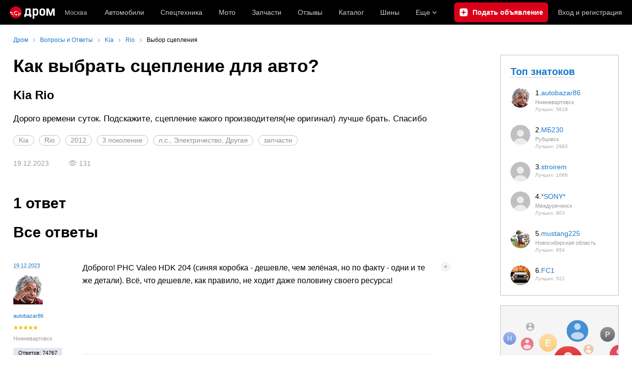

--- FILE ---
content_type: text/html; charset=windows-1251
request_url: https://www.drom.ru/faq/kia/rio/Dorogo-vremeni-sutok-Podskazhite-stseplenie-kakogo-proizvoditelyane-original-luchshe-brat-329827.html
body_size: 15252
content:
<!DOCTYPE html><html
    xmlns="http://www.w3.org/1999/xhtml"
    lang="ru"
    xml:lang="ru"
    class="drom-notouch"
><head><title>Как выбрать сцепление для Киа Рио 2012?</title><meta http-equiv="X-UA-Compatible" content="IE=Edge"/><meta name='copyright' content='drom.ru' /><meta name='theme-color' content='#000000' /><meta http-equiv='Content-Type' content='text/html; charset=windows-1251' /><meta charset='windows-1251' /><meta name='candy.config' content='{&quot;geor&quot;:77,&quot;geoc&quot;:0,&quot;id&quot;:28,&quot;b&quot;:1,&quot;bc&quot;:1,&quot;charset&quot;:&quot;utf-8&quot;,&quot;cf&quot;:{&quot;m&quot;:3169,&quot;f&quot;:59,&quot;category_id&quot;:1}}' /><meta name='viewport' content='width=device-width' /><meta name='description' content='Какое сцепление лучше выбрать для Киа Рио 2012 года? Узнайте о лучших производителях неоригинальных запчастей для вашего автомобиля.' /><meta name='keywords' content='Как,выбрать,сцепление,для,Киа,Рио,2012' /><meta property="og:image" content="https://r.drom.ru/images/og/drom-om.png" /><meta property="og:image:width" content="1200" /><meta property="og:image:height" content="630" /><meta property="og:description" content="Какое сцепление лучше выбрать для Киа Рио 2012 года? Узнайте о лучших производителях неоригинальных запчастей для вашего автомобиля." /><meta property="og:title" content="Как выбрать сцепление для Киа Рио 2012?" /><meta property="og:url" content="https://www.drom.ru/faq/kia/rio/Dorogo-vremeni-sutok-Podskazhite-stseplenie-kakogo-proizvoditelyane-original-luchshe-brat-329827.html" /><meta property="og:type" content="website" /><meta property="og:site_name" content="Дром" /><meta name="twitter:card" content="summary_large_image" /><meta name="twitter:site" content="@dromru" /><meta name="twitter:creator" content="@dromru" /><link rel="preconnect" href="https://r.drom.ru" crossorigin><link rel="preconnect" href="https://s.drom.ru" crossorigin><link rel="preconnect" href="https://www.farpost.ru" crossorigin><link rel="preconnect" href="https://counter.yadro.ru" crossorigin><link rel="preconnect" href="https://yummy.drom.ru" crossorigin><link rel="preconnect" href="https://s6.auto.drom.ru" crossorigin><link rel="preconnect" href="https://bs-dante.ru" crossorigin><script>
                !function(){const t=[],e=()=>{};document.addEventListener("error",(r=>{try{if(!r.target)return;if(!["SCRIPT","LINK","IMG","VIDEO","IFRAME"].includes(r.target.tagName))return;const n=r.target.src||r.target.href||"";if(-1===n.indexOf("rdrom.ru"))return;t.push(n),((t,r)=>{setTimeout((()=>{try{fetch("https://www.drom.ru/fm.txt?fldsl=1&handler="+t+"&url="+encodeURI(r),{credentials:"include",mode:"no-cors",keepalive:!0}).then(e,e)}catch{}}),0)})("e1",n)}catch(t){}}),!0)}();
            </script><script>
                window.dataLayer = window.dataLayer || [];
            </script><script>(function(w,d,s,l,i){w[l]=w[l]||[];w[l].push({'gtm.start':
                new Date().getTime(),event:'gtm.js'});var f=d.getElementsByTagName(s)[0],
                j=d.createElement(s),dl=l!='dataLayer'?'&l='+l:'';j.async=true;j.src=
                '/dpg/?id='+i+dl;f.parentNode.insertBefore(j,f);
                })(window,document,'script','dataLayer','');</script><script>
                function gtag(){var a=arguments;function c(){dataLayer.push(a)}
                if(window.requestIdleCallback){window.requestIdleCallback(c)}else{setTimeout(c,0)}}
            </script><link href="https://r.drom.ru/js/bundles/comments.cff6d51f5daa76ee.css" rel="stylesheet" type="text/css" /><link href="https://r.drom.ru/js/bundles/common.d573cf3c5afbc527.css" rel="stylesheet" type="text/css" /><link href="https://r.drom.ru/js/bundles/drom-faq-web-nps.8a99f8ca95c5556e.css" rel="stylesheet" type="text/css" /><link href="https://r.drom.ru/js/bundles/drom-header_drom_desktop.67850a848d3c88fc.css" rel="stylesheet" type="text/css" /><link href="https://r.drom.ru/js/bundles/faq.7792c13b893bc21b.css" rel="stylesheet" type="text/css" /><link href="https://r.drom.ru/js/bundles/styles.a560ab18270abec2.css" rel="stylesheet" type="text/css" /><link href="https://r.drom.ru/js/bundles/upload.7792c13b893bc21b.css" rel="stylesheet" type="text/css" /><link rel="shortcut icon" href="https://r.drom.ru/favicon.ico?v=2" type="image/x-icon"/><link
                    rel="apple-touch-icon"
                    href="https://r.drom.ru/touch/images/mobile/icons/apple-touch-icon.png?3="
            />
        
        
        
        
                <script type="text/javascript" src="//r.drom.ru/js/jquery/jquery-1.12.4.min.js?04238616786"></script>
        
                    <script type="text/javascript">
            if (window.matchMedia && window.matchMedia('(prefers-color-scheme: dark)').matches) {
                document.documentElement.classList.add('dark');
            } else {
                document.documentElement.classList.add('light');
            }
        </script>
                <style>
        .stats {
            display: inline;
            height: 0;
            left: -1000px;
            position: absolute;
            top: -1000px;
            visibility: hidden;
            width: 0;
        }
    </style></head><body
        class="page page_section_faq"
    data-section-alias="faq"
    data-page-alias="question"
><!-- RENDER_OK --><!-- upper_invisible_block --><div class="stats" data-async-counter><!--LiveInternet counter--><script type="text/javascript">
new Image().src = "//counter.yadro.ru/hit;drom?r"+
escape(document.referrer)+((typeof(screen)=="undefined")?"":
";s"+screen.width+"*"+screen.height+"*"+(screen.colorDepth?
screen.colorDepth:screen.pixelDepth))+";u"+escape(document.URL)+
";h"+escape(document.title.substring(0,150))+
";"+Math.random();</script><!--/LiveInternet--> 
<script type="text/javascript">!function(){var e="https://www.drom.ru/dummy.gif?goal=dr_df";e+="&ss="+window.screen.width+"x"+window.screen.height;e+="&ws="+window.innerWidth+"x"+window.innerHeight;location.hash&&(e+="&refererFragment="+encodeURIComponent(location.hash)),new Image().src=e}();</script><script type="text/javascript">!function(){var url = "https://www.drom.ru/dummy.txt?event=pageview&sa=faq&pa=question&viewType=desktop&sourceReferer=";function e(e){e+="&ss="+window.screen.width+"x"+window.screen.height;e+="&ws="+window.innerWidth+"x"+window.innerHeight;location.hash&&(e+="&refererFragment="+encodeURIComponent(location.hash)),(new Image).src=e}e(url),window.document.addEventListener("pageViewTrack",(function(n){var r=url;for(var a in n.detail.override){var i=n.detail.override[a],o=new RegExp("([?&]"+a+"=)([^&]*)","i");r=r.replace(o,"$1"+i)}e(r)}))}();</script></div><!-- /upper_invisible_block --><link data-chunk="desktop-theme-swither" rel="stylesheet" href="https://r.drom.ru/js/bundles/desktop-theme-swither.1a0e7d8dbe502199.chunk.css"><div data-app-root="drom-header_drom_desktop"><div><div data-ga-stats-track-view="true" data-ga-stats-engine="ga|va" data-ga-stats-name="topmenu" data-ftid="component_header" class="_1e74g3sa"><div class="_1e74g3sb"><a class="_7j8reb0" href="https://www.drom.ru" aria-label="Главная"><img src="https://r.drom.ru/js/bundles/media/drom-logo.b95af2ebdcb26b3b.svg" width="91" height="25" class="_7j8reb1" alt="Дром"/></a><div class="_1e74g3sc" data-ftid="component_header_region"><a class="_13om1hn0" data-ga-stats-track-click="true" data-ga-stats-name="HomeRegionChange" data-ga-stats-engine="ga|va" data-ftid="component_header_region" href="https://www.drom.ru/my_region/"><div class="_13om1hn1"><svg width="10" height="13" viewBox="0 0 10 13" fill="none" xmlns="http://www.w3.org/2000/svg"><path fill-rule="evenodd" clip-rule="evenodd" d="M8.535 1.41c-1.952-1.88-5.118-1.88-7.07 0C-.204 3.016-.48 5.526.805 7.432l3.505 5.207a.84.84 0 0 0 1.38 0l3.506-5.207c1.283-1.906 1.008-4.416-.66-6.022M5 7a2 2 0 1 0 0-4 2 2 0 0 0 0 4" fill="currentColor"></path></svg></div>Москва</a></div><div class="_1e74g3se"><a class="_1tt78qz3 _1tt78qz5" data-ga-stats-track-click="true" data-ga-stats-name="topmenu_sales" data-ga-stats-engine="ga|va" data-ftid="component_header_main-menu-item" href="https://auto.drom.ru/">Автомобили</a><a class="_1tt78qz3 _1tt78qz5" data-ga-stats-track-click="true" data-ga-stats-name="topmenu_spec" data-ga-stats-engine="ga|va" data-ftid="component_header_main-menu-item" href="https://auto.drom.ru/spec/"><span class="_1nwuuo41">Спецтехника</span><span class="_1nwuuo40">Грузовики и спецтехника</span></a><a class="_1tt78qz3 _1tt78qz5" data-ga-stats-track-click="true" data-ga-stats-name="topmenu_moto" data-ga-stats-engine="ga|va" data-ftid="component_header_main-menu-item" href="https://auto.drom.ru/moto/"><span class="_1nwuuo41">Мото</span><span class="_1nwuuo40">Мотоциклы</span></a><a class="_1tt78qz3 _1tt78qz5" data-ga-stats-track-click="true" data-ga-stats-name="topmenu_baza" data-ga-stats-engine="ga|va" data-ftid="component_header_main-menu-item" href="https://baza.drom.ru/moskovskaya-obl/sell_spare_parts/">Запчасти</a><a class="_1tt78qz3 _1tt78qz5" data-ga-stats-track-click="true" data-ga-stats-name="topmenu_reviews" data-ga-stats-engine="ga|va" data-ftid="component_header_main-menu-item" href="https://www.drom.ru/reviews/">Отзывы</a><a class="_1tt78qz3 _1tt78qz5" data-ga-stats-track-click="true" data-ga-stats-name="topmenu_catalog_new" data-ga-stats-engine="ga|va" data-ftid="component_header_main-menu-item" href="https://www.drom.ru/catalog/">Каталог</a><a class="_1tt78qz3 _1tt78qz5 _1tt78qz6" data-ga-stats-track-click="true" data-ga-stats-name="topmenu_tire" data-ga-stats-engine="ga|va" data-ftid="component_header_main-menu-item" href="https://baza.drom.ru/wheel/tire/">Шины</a><div data-ftid="component_header_additional-menu-expand-controller" class="_1tt78qz3 fgphtk2 fgphtk5 _1e74g3s0">Еще<svg width="10" height="6" viewBox="0 0 10 6" fill="none" xmlns="http://www.w3.org/2000/svg" class="fgphtk6"><path fill-rule="evenodd" clip-rule="evenodd" d="M1.429.253a.82.82 0 0 0-1.184 0 .883.883 0 0 0 0 1.22l4.142 4.274A.82.82 0 0 0 5 6a.82.82 0 0 0 .612-.253l4.143-4.273a.883.883 0 0 0 0-1.221.82.82 0 0 0-1.184 0L5 3.937z" fill="currentColor"></path></svg><div class="fgphtk0"><a class="_1tt78qz3 _1tt78qz5 _1tt78qz7 _1tt78qz8" style="--_1tt78qz2:40px;--_1tt78qz1:20px" data-ga-stats-track-click="true" data-ga-stats-name="topmenu_tire" data-ga-stats-engine="ga|va" data-ftid="component_header_additional-menu-item" href="https://baza.drom.ru/wheel/tire/">Продажа шин</a><a class="_1tt78qz3 _1tt78qz5 _1tt78qz8" style="--_1tt78qz2:40px;--_1tt78qz1:20px" data-ga-stats-track-click="true" data-ga-stats-name="topmenu_auction_statistics" data-ga-stats-engine="ga|va" data-ftid="component_header_additional-menu-item" href="https://www.drom.ru/world/japan/">Аукционы Японии<img class="suwt2n0" src="https://r.drom.ru/js/bundles/media/japan-flag.3f3a8c4bea94a01b.svg" alt="флаг Японии"/></a><a class="_1tt78qz3 _1tt78qz5 _1tt78qz8" style="--_1tt78qz2:40px;--_1tt78qz1:20px" data-ga-stats-track-click="true" data-ga-stats-name="topmenu_chinese_bulletins" data-ga-stats-engine="ga|va" data-ftid="component_header_additional-menu-item" href="https://www.drom.ru/world/china/">Автомобили из Китая<img class="suwt2n0" src="https://r.drom.ru/js/bundles/media/chinese-flag.bfa33d7ed5ce6dc5.svg" alt="флаг Китая"/></a><a class="_1tt78qz3 _1tt78qz5 _1tt78qz8" style="--_1tt78qz2:40px;--_1tt78qz1:20px" data-ga-stats-track-click="true" data-ga-stats-name="topmenu_korea_bulletins" data-ga-stats-engine="ga|va" data-ftid="component_header_additional-menu-item" href="https://www.drom.ru/world/korea/">Автомобили из Кореи<img class="suwt2n0" src="https://r.drom.ru/js/bundles/media/korea-flag.0edd239271de2523.svg" alt="флаг Кореи"/></a><a class="_1tt78qz3 _1tt78qz5 _1tt78qz8" style="--_1tt78qz2:40px;--_1tt78qz1:20px" data-ga-stats-track-click="true" data-ga-stats-name="topmenu_german_bulletins" data-ga-stats-engine="ga|va" data-ftid="component_header_additional-menu-item" href="https://www.drom.ru/world/germany/">Автомобили из Германии<img class="suwt2n0" src="https://r.drom.ru/js/bundles/media/germany-flag.14ede0eb5bb5cd38.svg" alt="флаг Германии"/></a><a class="_1tt78qz3 _1tt78qz5 _1tt78qz8" style="--_1tt78qz2:40px;--_1tt78qz1:20px" data-ga-stats-track-click="true" data-ga-stats-name="topmenu_electro" data-ga-stats-engine="ga|va" data-ftid="component_header_additional-menu-item" href="https://www.drom.ru/electro/">Электромобили</a><a class="_1tt78qz3 _1tt78qz5 _1tt78qz8" style="--_1tt78qz2:40px;--_1tt78qz1:20px" data-ga-stats-track-click="true" data-ga-stats-name="topmenu_chinese_catalog" data-ga-stats-engine="ga|va" data-ftid="component_header_additional-menu-item" href="https://www.drom.ru/catalog/chinese/">Каталог китайских авто</a><a class="_1tt78qz3 _1tt78qz5 _1tt78qz8" style="--_1tt78qz2:40px;--_1tt78qz1:20px" data-ga-stats-track-click="true" data-ga-stats-name="topmenu_osago" data-ga-stats-engine="ga|va" data-ftid="component_header_additional-menu-item" href="https://www.drom.ru/osago/">ОСАГО онлайн</a><a class="_1tt78qz3 _1tt78qz5 _1tt78qz8" style="--_1tt78qz2:40px;--_1tt78qz1:20px" data-ga-stats-track-click="true" data-ga-stats-name="topmenu_autocredits" data-ga-stats-engine="ga|va" data-ftid="component_header_additional-menu-item" href="https://www.drom.ru/autocredits/moskva/">Автокредиты</a><a class="_1tt78qz3 _1tt78qz5 _1tt78qz8" style="--_1tt78qz2:40px;--_1tt78qz1:20px" data-ga-stats-track-click="true" data-ga-stats-name="topmenu_vin" data-ga-stats-engine="ga|va" data-ftid="component_header_additional-menu-item" href="https://vin.drom.ru/?utm_source=top_menu_link">Проверка по VIN</a><a class="_1tt78qz3 _1tt78qz5 _1tt78qz8" style="--_1tt78qz2:40px;--_1tt78qz1:20px" data-ga-stats-track-click="true" data-ga-stats-name="topmenu_rate_car" data-ga-stats-engine="ga|va" data-ftid="component_header_additional-menu-item" href="https://auto.drom.ru/rate_car/">Оценить автомобиль</a><a class="_1tt78qz3 _1tt78qz5 _1tt78qz8" style="--_1tt78qz2:40px;--_1tt78qz1:20px" data-ga-stats-track-click="true" data-ga-stats-name="topmenu_forums" data-ga-stats-engine="ga|va" data-ftid="component_header_additional-menu-item" href="https://www.forumsdrom.ru/">Форумы</a><a class="_1tt78qz3 _1tt78qz5 _1tt78qz8" style="--_1tt78qz2:40px;--_1tt78qz1:20px" data-ga-stats-track-click="true" data-ga-stats-name="topmenu_pdd" data-ga-stats-engine="ga|va" data-ftid="component_header_additional-menu-item" href="https://www.drom.ru/pdd/">ПДД онлайн</a><a class="_1tt78qz3 _1tt78qz4 _1tt78qz5 _1tt78qz8" style="--_1tt78qz2:40px;--_1tt78qz1:20px" data-ga-stats-track-click="true" data-ga-stats-name="topmenu_faq" data-ga-stats-engine="ga|va" data-ftid="component_header_additional-menu-item" href="https://www.drom.ru/faq/">Вопросы и ответы</a><a class="_1tt78qz3 _1tt78qz5 _1tt78qz8" style="--_1tt78qz2:40px;--_1tt78qz1:20px" data-ga-stats-track-click="true" data-ga-stats-name="topmenu_topcars" data-ga-stats-engine="ga|va" data-ftid="component_header_additional-menu-item" href="https://www.drom.ru/topcars/">Рейтинг авто</a><a class="_1tt78qz3 _1tt78qz5 _1tt78qz8" style="--_1tt78qz2:40px;--_1tt78qz1:20px" data-ga-stats-track-click="true" data-ga-stats-name="topmenu_shina_catalog" data-ga-stats-engine="ga|va" data-ftid="component_header_additional-menu-item" href="https://www.drom.ru/shina/">Каталог шин</a><a class="_1tt78qz3 _1tt78qz5 _1tt78qz8" style="--_1tt78qz2:40px;--_1tt78qz1:20px" data-ga-stats-track-click="true" data-ga-stats-name="topmenu_dkp" data-ga-stats-engine="ga|va" data-ftid="component_header_additional-menu-item" href="https://www.drom.ru/misc/dkp/">Договор купли-продажи</a><a class="_1tt78qz3 _1tt78qz5 _1tt78qz8" style="--_1tt78qz2:40px;--_1tt78qz1:20px" data-ga-stats-track-click="true" data-ga-stats-name="topmenu_law" data-ga-stats-engine="ga|va" data-ftid="component_header_additional-menu-item" href="https://law.drom.ru/">Правовые вопросы</a><a class="_1tt78qz3 _1tt78qz5 _1tt78qz8" style="--_1tt78qz2:40px;--_1tt78qz1:20px" data-ga-stats-track-click="true" data-ga-stats-name="topmenu_sitemap" data-ga-stats-engine="ga|va" data-ftid="component_header_additional-menu-item" href="https://www.drom.ru/sitemap/">Карта сайта</a><a class="_1tt78qz3 _1tt78qz5 _1tt78qz8" style="--_1tt78qz2:40px;--_1tt78qz1:20px" data-ga-stats-track-click="true" data-ga-stats-name="topmenu_commerce" data-ga-stats-engine="ga|va" data-ftid="component_header_additional-menu-item" href="https://www.drom.ru/commerce/">Размещение на Дроме</a><a class="_1tt78qz3 _1tt78qz5 _1tt78qz8" style="--_1tt78qz2:40px;--_1tt78qz1:20px" data-ga-stats-track-click="true" data-ga-stats-name="topmenu_for_business" data-ga-stats-engine="ga|va" data-ftid="component_header_additional-menu-item" href="https://baza.drom.ru/for-business">Разместить прайс</a><button type="button" class="pidfrx0 _1tt78qz3 _1tt78qz5 _1tt78qz8" style="--_1tt78qz2:40px;--_1tt78qz1:20px" data-ga-stats-name="theme-menu-button" data-ga-stats-track-click="true" data-ga-stats-infinity-tracking="true" data-ga-stats-engine="va">Тема оформления</button><a class="_1tt78qz3 _1tt78qz5 _1tt78qz8" style="--_1tt78qz2:40px;--_1tt78qz1:20px" data-ga-stats-track-click="true" data-ga-stats-name="topmenu_help" data-ga-stats-engine="ga|va" data-ftid="component_header_additional-menu-item" href="https://my.drom.ru/help/VozniklaProblemanaDrome">Помощь</a></div></div></div><a class="_1e74g3s5 _1e74g3s6" data-ga-stats-track-click="true" data-ga-stats-engine="ga|va" data-ga-stats-name="ButtonAddBull" data-ftid="component_header_add-bull" aria-label="Подать объявление" href="https://auto.drom.ru/addbull/"><span class="_1e74g3s8">Продать</span><span class="_1e74g3s9">Подать объявление</span></a><div class="_1e74g3sj _1e74g3sl"><a class="_1tt78qz3 oco7hz0" style="--_1tt78qz1:20px" data-ga-stats-track-click="true" data-ga-stats-name="auth_block_login" data-ga-stats-engine="ga|va" data-ftid="component_header_login" href="https://my.drom.ru/sign?return=https%3A%2F%2Fwww.drom.ru%2Ffaq%2Fkia%2Frio%2FDorogo-vremeni-sutok-Podskazhite-stseplenie-kakogo-proizvoditelyane-original-luchshe-brat-329827.html%3Ftcb%3D1769219032" rel="nofollow">Вход<span class="_1e74g3si"> <!-- -->и<!-- --> <!-- -->регистрация</span></a></div></div></div><div class="ftldj64 _140mecg0"><div data-ftid="header_breadcrumb" data-ga-stats-name="breadcrumbs" data-ga-stats-track-view="true"><div class="_1lj8ai61" data-ftid="header_breadcrumb-item"><a class="g6gv8w4 g6gv8w7 _1lj8ai65" href="https://www.drom.ru/" data-ftid="header_breadcrumb_link" data-ga-stats-name="breadcrumbs" data-ga-stats-track-click="true" data-ga-stats-va-payload="{&quot;breadcrumb_number&quot;:1}"><span class="_1lj8ai62">Дром</span></a></div><div class="_1lj8ai61" data-ftid="header_breadcrumb-item"><a class="g6gv8w4 g6gv8w7 _1lj8ai65" href="/faq/" data-ftid="header_breadcrumb_link" data-ga-stats-name="breadcrumbs" data-ga-stats-track-click="true" data-ga-stats-va-payload="{&quot;breadcrumb_number&quot;:2}"><span class="_1lj8ai62">Вопросы и Ответы</span></a></div><div class="_1lj8ai61" data-ftid="header_breadcrumb-item"><a class="g6gv8w4 g6gv8w7 _1lj8ai65" href="/faq/kia/" data-ftid="header_breadcrumb_link" data-ga-stats-name="breadcrumbs" data-ga-stats-track-click="true" data-ga-stats-va-payload="{&quot;breadcrumb_number&quot;:3}"><span class="_1lj8ai62">Kia</span></a></div><div class="_1lj8ai61" data-ftid="header_breadcrumb-item"><a class="g6gv8w4 g6gv8w7 _1lj8ai65" href="/faq/kia/rio/" data-ftid="header_breadcrumb_link" data-ga-stats-name="breadcrumbs" data-ga-stats-track-click="true" data-ga-stats-va-payload="{&quot;breadcrumb_number&quot;:4}"><span class="_1lj8ai62">Rio</span></a></div><div class="_1lj8ai61"><span class="_1lj8ai62" data-ftid="header_breadcrumb-item">Выбор сцепления</span></div></div></div></div></div><!-- 1.997278ms / 3.7941932678223ms --><script id="drom-header_drom_desktop__LOADABLE_REQUIRED_CHUNKS__" type="application/json" crossorigin="anonymous" charset="windows-1251">["24074","74028","7089"]</script><script id="drom-header_drom_desktop__LOADABLE_REQUIRED_CHUNKS___ext" type="application/json" crossorigin="anonymous" charset="windows-1251">{"namedChunks":["desktop-theme-swither"]}</script>
<script async data-chunk="desktop-theme-swither" src="https://r.drom.ru/js/bundles/ui.82b88760a4767e48.js" crossorigin="anonymous" charset="windows-1251"></script>
<script async data-chunk="desktop-theme-swither" src="https://r.drom.ru/js/bundles/74028.56491c03f2ddab6f.js" crossorigin="anonymous" charset="windows-1251"></script>
<script async data-chunk="desktop-theme-swither" src="https://r.drom.ru/js/bundles/desktop-theme-swither.be37a9f2053e4a72.chunk.js" crossorigin="anonymous" charset="windows-1251"></script>

<script type="application/ld+json">{"@context":"https:\/\/schema.org","@type":"BreadcrumbList","itemListElement":[{"@type":"ListItem","position":1,"item":{"name":"Дром","@id":"https:\/\/www.drom.ru\/"}},{"@type":"ListItem","position":2,"item":{"name":"Вопросы и Ответы","@id":"\/faq\/"}},{"@type":"ListItem","position":3,"item":{"name":"Kia","@id":"\/faq\/kia\/"}},{"@type":"ListItem","position":4,"item":{"name":"Rio","@id":"\/faq\/kia\/rio\/"}},{"@type":"ListItem","position":5,"item":{"name":"Выбор сцепления"}}]}</script><script type="application/ld+json">{"@context":"https:\/\/schema.org","@type":"WebSite","name":"Дром","url":"https:\/\/www.drom.ru"}</script>

<div class="b-wrapper"><div class="b-content b-media-cont b-media-cont_margin_huge" data-print="true"><!-- CONTENT BLOCK --><div
        class="b-left-side"
            ><div data-print="advert"><center><div data-zone-id="387" id="candy_center_top" data-handler="noop" data-type="regular" class="b-media-cont b-media-cont_type_banner" style="display: none; margin-top: 10px;"></div></center><h1 class="b-title b-title_type_h1">Как выбрать сцепление для авто?</h1><h3 class="b-title b-title_type_h3">
    Kia Rio</h3><div class="b-media-cont b-media-cont_margin_huge b-random-group b-random-group_margin_b-size-xs"><div class="b-media-cont b-editable-area b-editable-area_size_m">
        Дорого времени суток. Подскажите, сцепление какого производителя(не оригинал) лучше брать. Спасибо    </div><div class="b-media-cont"></div><div class="b-media-cont b-random-group b-random-group_margin_r-b-size-xs-xs"><a href="https://www.drom.ru/faq/kia/" class="b-badge-pill b-badge-pill_trigger" >Kia</a><a href="https://www.drom.ru/faq/kia/rio/" class="b-badge-pill b-badge-pill_trigger" >Rio</a><a href="https://www.drom.ru/faq/kia/rio/?year=2012" class="b-badge-pill b-badge-pill_trigger" >2012</a><a href="https://www.drom.ru/faq/kia/rio/?generation_number=3" class="b-badge-pill b-badge-pill_trigger" >3 поколение</a><a href="https://www.drom.ru/faq/kia/rio/?year=2012&modification_id=" class="b-badge-pill b-badge-pill_trigger" > л.с., Электричество, Другая</a><a href="https://www.drom.ru/faq/kia/rio/?tag_id=10" class="b-badge-pill b-badge-pill_trigger" data-name="tag">запчасти</a></div><div class="b-media-cont b-random-group b-random-group_margin_r-size-s"><span class="b-text-gray">19.12.2023</span><span></span><span class="b-text-gray b-ico b-ico_type_eye-gray b-ico_margin_r-size-s">131</span></div><span><em></em></span></div><h2 class="b-title b-title_type_h2">
    1&nbsp;ответ    </h2><div data-app-root="drom-faq-web-nps"></div><div
    class="b-media-cont"
    data-comments-thread="1376863"
    data-comments-thread-hash="eyJ0aHJlYWRJZCI6MTM3Njg2Mywib25seUxpa2VzIjp0cnVlfV8zZjBhMjhlNDAxNjUzZDAxMzhmNjNjYTc3ZGNhMTIxNw"
    data-is-show-attach-control="1"
    ><h2 class="b-title b-title_type_h2" id="comments_block">Все ответы</h2><div data-comments-list><div
    id="comment12472692"
    data-comment="12472692"
    class="b-comment "
><div class="b-comment__author"><div class="b-media-cont b-media-cont_margin_b-size-xs"><a
                    href="https://www.drom.ru/faq/kia/rio/Dorogo-vremeni-sutok-Podskazhite-stseplenie-kakogo-proizvoditelyane-original-luchshe-brat-329827.html#comment12472692"
                    rel="nofollow"
                    class="b-link b-link_theme_gray b-link_no-decoration"
                >19.12.2023</a></div><div class="b-comment__avatar b-media-cont b-media-cont_margin_b-size-xs"><img loading='lazy' src='https://www.forumsdrom.ru/customavatars/thumbs/avatar479511_6.gif' srcset='https://www.forumsdrom.ru/customavatars/thumbs/avatar479511_6.gif 1x'></img></div><div class="b-media-cont b-media-cont_margin_b-size-xs"><span class="b-fix-wordwrap"><a style="word-wrap: break-word;" href="https://www.forumsdrom.ru/member.php?u=479511">autobazar86</a></span></div><div class="b-media-cont b-media-cont_margin_b-size-xs b-comment__stars"><i>&nbsp;</i><i>&nbsp;</i><i>&nbsp;</i><i>&nbsp;</i><i>&nbsp;</i></div><div class="b-media-cont b-media-cont_margin_b-size-xs"><span class="b-text-gray">Нижневартовск</span></div><div class="b-media-cont b-media-cont_margin_b-size-xs" style="color: #000;"><span style="display: inline-block; padding: 0 10px; height: 20px; line-height: 20px; background: #e3e8ef">
                    Ответов:&nbsp;74767            </span><span style="display: inline-block; padding: 0 10px; height: 20px; line-height: 20px; background: #fffbe2">
                    Лучших:&nbsp;5618                </span></div></div><div class="b-comment__content"><div class="b-comment__text"><div>Доброго! PHC Valeo HDK 204 (синяя коробка - дешевле, чем зелёная, но по факту - одни и те же детали). Всё, что дешевле, как правило, не ходит даже половину своего ресурса!</div></div><div class="b-comment__signature">
                Хорошо делай - хорошо будет!                                                        <div
                        class="user_reviews"
                                                data-signature-source-id="user_reviews_479511_2"
                                            ></div></div></div><div class="b-comment__actions"><div
            data-comments-vote-item="12472692"
            data-comments-vote='{"id":"12472692","can_vote":true}'
        ><div
                data-comments-vote-type="1"
                class="b-comment__vote b-comment__vote_plus"
            ><span data-comments-vote-trigger class="b-comment__vote-icon"></span><span data-comments-vote-text>
                    &nbsp;                </span></div></div><div class="b-comment__reply"><span data-comment-reply="12472692" class="b-link">
                                    Ответить
                            </span></div></div></div></div></div><div class="b-pagination-config" data-per-page="100"></div><div id="add_comment" class="b-media-cont b-media-cont_margin_huge"><div class="b-title b-title_type_h3">
    Оставить    ответ</div><div data-comments-form-widget="1376863"
     data-comments-form-widget-options="{&quot;redirectTo&quot;:&quot;&quot;,&quot;isAuthenticated&quot;:false,&quot;isShowAttachControl&quot;:true,&quot;isShowNotification&quot;:false,&quot;isShort&quot;:false,&quot;sourceId&quot;:1,&quot;isShowSingleAuth&quot;:false,&quot;commentText&quot;:&quot;&quot;,&quot;errors&quot;:[]}"
><div class="b-media-cont b-media-cont_no-margin b-media-cont_relative b-comment-form"><div data-comment-form-notice></div><div class="b-media-cont b-media-cont_gray_bg b-media-cont_no-margin b-random-group b-random-group_margin_b-size-m bm-commentsForm"><div data-comments-auth-widget class="b-media-cont"><div id="auth_menu" class="b-header-top-media b-header-top-media_theme_big-icons b-flex b-flex_align_left bm-forceFlex"><div class="b-header-top-media__item b-header-top-media__item_ico b-header-top-media__item_ico_drom"
             data-popup="social_auth"
             title="Авторизация через Дром"></div><!-- <div class="b-header-top-media__item b-header-top-media__item_ico b-header-top-media__item_ico_vk"
             onclick="socLogin(SocialNetwork.VKONTAKTE);"
             title="Авторизация через ВКонтакте"></div> --><div class="b-header-top-media__item b-header-top-media__item_ico b-header-top-media__item_ico_mail"
             onclick="socLogin(SocialNetwork.MOYMIR);"
             title="Авторизация через Mail.Ru"></div><!-- <div class="b-header-top-media__item b-header-top-media__item_ico b-header-top-media__item_ico_classmates"
             onclick="socLogin(SocialNetwork.ODNOKLASSNIKI);"
             title="Авторизация через Одноклассники"></div> --><div class="b-header-top-media__item"
            onclick="socLogin(SocialNetwork.GOOGLE_PLUS);"
            title="Авторизация через Google"
            style="height: 28px; margin-right: 10px;"
        ><svg xmlns="http://www.w3.org/2000/svg" xmlns:xlink="http://www.w3.org/1999/xlink" width="28" heigth="28" viewBox="0 0 48 48"><defs><path id="ggl1" d="M44.5 20H24v8.5h11.8C34.7 33.9 30.1 37 24 37c-7.2 0-13-5.8-13-13s5.8-13 13-13c3.1 0 5.9 1.1 8.1 2.9l6.4-6.4C34.6 4.1 29.6 2 24 2 11.8 2 2 11.8 2 24s9.8 22 22 22c11 0 21-8 21-22 0-1.3-.2-2.7-.5-4z"/></defs><clipPath id="ggl2"><use xlink:href="#ggl1" overflow="visible"/></clipPath><path clip-path="url(#ggl2)" fill="#FBBC05" d="M0 37V11l17 13z"/><path clip-path="url(#ggl2)" fill="#EA4335" d="M0 11l17 13 7-6.1L48 14V0H0z"/><path clip-path="url(#ggl2)" fill="#34A853" d="M0 37l30-23 7.9 1L48 0v48H0z"/><path clip-path="url(#ggl2)" fill="#4285F4" d="M48 48L17 24l-4-3 35-10z"/></svg></div></div><div id="auth_user_info"
         class="js-auth_user_info bm-pushRightInnerMd b-random-group b-random-group_margin_r-size-l"></div></div><form
                id="comments_form"
                name="comments_form"
                action="https://www.drom.ru/add_comment_new.php"
                method="post"
                enctype="multipart/form-data"
        ><input type="hidden" name="pager_url" value="aHR0cHM6Ly93d3cuZHJvbS5ydTo0NDMvZmFxL2tpYS9yaW8vRG9yb2dvLXZyZW1lbmktc3V0b2stUG9kc2themhpdGUtc3RzZXBsZW5pZS1rYWtvZ28tcHJvaXp2b2RpdGVseWFuZS1vcmlnaW5hbC1sdWNoc2hlLWJyYXQtMzI5ODI3Lmh0bWw="/><input type="hidden" name="thread_id"/><input type="hidden" name="xurl_uploading_files"/><input type="hidden" name="source_id" value="1"/><input type="hidden" name="redirect_to"/><div class="b-input b-input_theme_islands b-input_width_available b-input_size_s"><label for="comment_text" class="b-input__label">
                    Текст ответа:
                    <span class="b-text-gray">(Внимание! Грубые и нецензурные ответы                        будут удалены)</span></label><span class="b-input__box">
                <textarea id="comment_text"
                          placeholder="Введите текст ответа..."
                          name="comment_text"
                          class="b-input__text-area"
                          rows="6"></textarea>
            </span><div class="b-input__hint bm-commentsSendHint">Для отправки сообщения нажмите Ctrl+Enter</div></div><div data-comments-attach-control="" class="b-media-cont" style="display: none"><h3 class="b-title b-title_type_h3">Добавить фотографии</h3><div data-du-container><div class="b-media-cont"><div class="clone clone_theme_nextgen clone_reset-margin files"><span data-du-items></span><div
                                        data-du-add
                                        class="b-button b-button_belongs b-button_theme_light
                b-button_dashed b-button_fon-inherit b-button_text-centred
                b-button_size_s b-ico b-ico_type_plus-circle b-ico_margin_t-size-9
                dz-processing"
                                ><br /><span class="b-button__text">Добавить фото</span><div class="line-preloader" style="width: 50%;"></div></div></div></div><span data-du-rm-all style="display: none" class="b-link">Удалить все фотографии</span></div></div><button class="b-button b-button_theme_black b-button_reset-margin b-button_locked bm-fullWidth" type="submit" name="comments_go" id="comments_go" value="Добавить" data-add-comment="" disabled="disabled" data-ga-stats-name="add_comment" data-ga-stats-engine="va|ga" data-ga-stats-track-click=""><span class="b-button__text">Добавить ответ</span></button></form></div></div></div></div><style>
    .questions-widget-container {
        display: grid;
        grid-template-columns: repeat(4, 1fr);
        column-gap: 20px;
    }

    .b-qa-question__header {
        font-weight: 700;
        font-size: 14px;
    }

    .questions-widget-question__answer-count {
        font-size: 12px;
        opacity: 0.5;
    }

    .questions-widget-container--mobile {
        display: block;
    }

    .questions-widget-container--mobile > .b-info-block {
        margin-bottom: 20px;
    }
    .questions-widget-container--mobile > .b-info-block:last-child {
        margin-bottom: 0;
    }
</style><div class="b-media-cont b-media-cont_margin_huge"><h2 class="b-title b-title_inline b-title_type_h2">
            Похожие вопросы
        </h2><div class="questions-widget-container"><a
                        href="https://www.drom.ru/faq/kia/rio/Pri-nazhatii-na-gaz-oboroti-padayut-i-mashina-ne-edet-373536.html"
                        class="b-info-block b-info-block_link"
                        data-ga-stats-track-view
                        data-ga-stats-track-click
                        data-ga-stats-name="faq_widget_question"
                        data-ga-stats-va-payload='{"number_on_page": 0}'
                        data-ga-stats-engine="ga|va"
                ><div class="b-qa-question b-qa-question_theme_compact"><div class="b-qa-question__header"><div class="b-qa-question__userPic"><img src="https://s.auto.drom.ru/i24199/c/photos/fullsize/kia/rio/kia_rio_576052.jpg" alt=""></div><div>Kia Rio</div></div><div class="b-media-cont b-media-cont_no-margin"><div class="b-qa-question__title">
                                При нажатии на газ, обороты падают и машина не едет
                            </div><div class="questions-widget-question__answer-count">
                                    1 ответ
                                </div></div></div></a><a
                        href="https://www.drom.ru/faq/kia/rio/Kiya-Rio-3-372842.html"
                        class="b-info-block b-info-block_link"
                        data-ga-stats-track-view
                        data-ga-stats-track-click
                        data-ga-stats-name="faq_widget_question"
                        data-ga-stats-va-payload='{"number_on_page": 1}'
                        data-ga-stats-engine="ga|va"
                ><div class="b-qa-question b-qa-question_theme_compact"><div class="b-qa-question__header"><div class="b-qa-question__userPic"><img src="https://s.auto.drom.ru/i24207/c/photos/fullsize/kia/rio/kia_rio_690702.jpg" alt=""></div><div>Kia Rio</div></div><div class="b-media-cont b-media-cont_no-margin"><div class="b-qa-question__title">
                                Кия Рио 3
                            </div><div class="questions-widget-question__answer-count">
                                    1 ответ
                                </div></div></div></a><a
                        href="https://www.drom.ru/faq/kia/rio/Rzhavchina-posle-moyki-371571.html"
                        class="b-info-block b-info-block_link"
                        data-ga-stats-track-view
                        data-ga-stats-track-click
                        data-ga-stats-name="faq_widget_question"
                        data-ga-stats-va-payload='{"number_on_page": 2}'
                        data-ga-stats-engine="ga|va"
                ><div class="b-qa-question b-qa-question_theme_compact"><div class="b-qa-question__header"><div class="b-qa-question__userPic"><img src="https://s.auto.drom.ru/i24207/c/photos/fullsize/kia/rio/kia_rio_690702.jpg" alt=""></div><div>Kia Rio</div></div><div class="b-media-cont b-media-cont_no-margin"><div class="b-qa-question__title">
                                Ржавчина после мойки
                            </div><div class="questions-widget-question__answer-count">
                                    1 ответ
                                </div></div></div></a><a
                        href="https://www.drom.ru/faq/kia/rio/stseplenie-371257.html"
                        class="b-info-block b-info-block_link"
                        data-ga-stats-track-view
                        data-ga-stats-track-click
                        data-ga-stats-name="faq_widget_question"
                        data-ga-stats-va-payload='{"number_on_page": 3}'
                        data-ga-stats-engine="ga|va"
                ><div class="b-qa-question b-qa-question_theme_compact"><div class="b-qa-question__header"><div class="b-qa-question__userPic"><img src="https://s.auto.drom.ru/i24199/c/photos/fullsize/kia/rio/kia_rio_592593.jpg" alt=""></div><div>Kia Rio</div></div><div class="b-media-cont b-media-cont_no-margin"><div class="b-qa-question__title">
                                сцепление
                            </div><div class="questions-widget-question__answer-count">
                                    3 ответа
                                </div></div></div></a></div></div></div></div><!-- /b-left-side --><div class="b-right-side"><div data-zone-id="400" id="candy_right_top_2" data-handler="noop" data-type="regular" class="b-media-cont b-media-cont_type_banner" style="display: none;"></div><div class="b-banner-group b-media-cont b-media-cont_inline" data-candy-removable-wrapper style="display: none; margin-top: 24px;"><div class="b-banner-group__sticker b-media-cont__banner-sticker">на правах рекламы</div><div class="b-flex b-flex_wrap b-flex_align_evenly b-random-group b-random-group_margin_tgb-line"></div></div><!-- common.textads_block --><!--<div class="cont_right1">--><!-- <div class="b-media-cont b-media-cont_theme_adverts"> --><!--noindex--><!--/noindex--><!-- /common.textads_block --><div id="faq-top-users" class="b-fieldset"><h3 class="b-title b-title_type_h4"><a href="//www.drom.ru/faq/top_users" class="b-link b-link_theme_dark">Топ знатоков</a></h3><div class="b-top-author-block b-top-author-block_theme_side"><div class="b-top-author"><div class="b-top-author__avatar"><img alt="" src="https://www.forumsdrom.ru/customavatars/avatar479511_6.gif"></div><div class="b-top-author__info"><div class="b-top-author__name"><span>1.</span><a href="https://www.forumsdrom.ru/member.php?u=479511" class="b-link">autobazar86</a></div><div class="b-text_gray">Нижневартовск</div><div class="b-top-author__stats b-text_size_ss"><span class="b-sticker b-sticker_block b-sticker_yellow">
                            Лучших:&nbsp;5618                        </span></div></div></div><div class="b-top-author"><div class="b-top-author__avatar"><img alt="" src="//r.drom.ru/skin/userpic.svg"></div><div class="b-top-author__info"><div class="b-top-author__name"><span>2.</span><a href="https://www.forumsdrom.ru/member.php?u=304363" class="b-link">МБ230</a></div><div class="b-text_gray">Рубцовск</div><div class="b-top-author__stats b-text_size_ss"><span class="b-sticker b-sticker_block b-sticker_yellow">
                            Лучших:&nbsp;2983                        </span></div></div></div><div class="b-top-author"><div class="b-top-author__avatar"><img alt="" src="//r.drom.ru/skin/userpic.svg"></div><div class="b-top-author__info"><div class="b-top-author__name"><span>3.</span><a href="https://www.forumsdrom.ru/member.php?u=346384" class="b-link">stroirem</a></div><div class="b-text_gray"></div><div class="b-top-author__stats b-text_size_ss"><span class="b-sticker b-sticker_block b-sticker_yellow">
                            Лучших:&nbsp;1066                        </span></div></div></div><div class="b-top-author"><div class="b-top-author__avatar"><img alt="" src="//r.drom.ru/skin/userpic.svg"></div><div class="b-top-author__info"><div class="b-top-author__name"><span>4.</span><a href="https://www.forumsdrom.ru/member.php?u=140324" class="b-link">*SONY*</a></div><div class="b-text_gray">Междуреченск</div><div class="b-top-author__stats b-text_size_ss"><span class="b-sticker b-sticker_block b-sticker_yellow">
                            Лучших:&nbsp;903                        </span></div></div></div><div class="b-top-author"><div class="b-top-author__avatar"><img alt="" src="https://www.forumsdrom.ru/customavatars/avatar133542_1.gif"></div><div class="b-top-author__info"><div class="b-top-author__name"><span>5.</span><a href="https://www.forumsdrom.ru/member.php?u=133542" class="b-link">mustang225</a></div><div class="b-text_gray">Новосибирская область</div><div class="b-top-author__stats b-text_size_ss"><span class="b-sticker b-sticker_block b-sticker_yellow">
                            Лучших:&nbsp;654                        </span></div></div></div><div class="b-top-author"><div class="b-top-author__avatar"><img alt="" src="https://www.forumsdrom.ru/customavatars/avatar639753_1.gif"></div><div class="b-top-author__info"><div class="b-top-author__name"><span>6.</span><a href="https://www.forumsdrom.ru/member.php?u=639753" class="b-link">FC1</a></div><div class="b-text_gray"></div><div class="b-top-author__stats b-text_size_ss"><span class="b-sticker b-sticker_block b-sticker_yellow">
                            Лучших:&nbsp;522                        </span></div></div></div></div></div><link data-chunk="short-reviews-begging-widget-desktop" rel="stylesheet" href="https://r.drom.ru/js/bundles/short-reviews-begging-widget-desktop.8bbc43cfbb7e5bad.chunk.css"><div data-app-root="short-reviews-begging-widget"><div class="_1xqhjr60"><div class="_10y8a7m0"></div><div class="vrh3h00" data-ga-stats-name="review_banner_allbanner" data-ga-stats-track-view="true" data-ga-stats-track-click="true" data-ga-stats-engine="ga|va"><p class="vrh3h01">Люди ищут отзывы о Kia Rio</p><p class="vrh3h02">Помогите им &#x2014; поделитесь мнением о<!-- --> <!-- -->своей машине</p><style data-emotion="css 1xxgamf">.css-1xxgamf{border-radius:6px;transition-duration:0.15s;transition-property:color,background-color;transition-timing-function:ease-out;position:relative;font-weight:bold;padding-left:20px;padding-right:20px;padding-top:0;padding-bottom:0;display:inline-block;color:var(--text-primary-inverted);background:var(--black-button-bg);cursor:pointer;white-space:nowrap;box-sizing:border-box;-webkit-text-decoration:none;text-decoration:none;text-align:center;min-height:40px;font-size:14px;line-height:20px;width:100%;}.drom-notouch .css-1xxgamf:hover,.drom-touch .css-1xxgamf:active{color:var(--text-primary-inverted);background:var(--black-button-hover);z-index:12;-webkit-text-decoration:none;text-decoration:none;}</style><a class="vrh3h03 css-1xxgamf e3cb8x01" data-ga-stats-name="review_banner" data-ga-stats-track-view="true" data-ga-stats-track-click="true" data-ga-stats-engine="ga|va" href="https://www.drom.ru/reviews/add_5kopeek/"><style data-emotion="css 115ufat">.css-115ufat{display:-webkit-box;display:-webkit-flex;display:-ms-flexbox;display:flex;-webkit-box-pack:center;-ms-flex-pack:center;-webkit-justify-content:center;justify-content:center;-webkit-align-items:center;-webkit-box-align:center;-ms-flex-align:center;align-items:center;min-height:inherit;}</style><div class="css-115ufat e3cb8x02">Оставить короткий отзыв</div></a></div></div><div class="sokl160"></div></div><!-- 2.318053ms / 4.2510032653809ms --><script id="short-reviews-begging-widget__LOADABLE_REQUIRED_CHUNKS__" type="application/json" crossorigin="anonymous" charset="windows-1251">["24074","84436"]</script><script id="short-reviews-begging-widget__LOADABLE_REQUIRED_CHUNKS___ext" type="application/json" crossorigin="anonymous" charset="windows-1251">{"namedChunks":["short-reviews-begging-widget-desktop"]}</script>
<script async data-chunk="short-reviews-begging-widget-desktop" src="https://r.drom.ru/js/bundles/ui.82b88760a4767e48.js" crossorigin="anonymous" charset="windows-1251"></script>
<script async data-chunk="short-reviews-begging-widget-desktop" src="https://r.drom.ru/js/bundles/short-reviews-begging-widget-desktop.12e8d4173c5928c8.chunk.js" crossorigin="anonymous" charset="windows-1251"></script>        </div><!-- /b-right-side --></div><!-- /b-content --><div class="b-clear"></div><div data-zone-id="1212" id="candy_footer_spread" data-handler="noop" data-type="regular" class="b-media-cont b-media-cont_type_banner" style="display: none;"></div></div><!-- /b-wrapper --><div data-app-root="footer-desktop"><style data-emotion="css 1vigsty">.css-1vigsty{width:100%;background:var(--background-primary);box-sizing:border-box;padding:60px 20px;}.drom-mobile .css-1vigsty{padding:40px 15px 20px;}.css-1vigsty .b-link{cursor:pointer;color:var(--link);-webkit-text-decoration:none;text-decoration:none;}.drom-notouch .css-1vigsty .b-link:hover,.drom-touch .css-1vigsty .b-link:active{color:var(--drom-brand);-webkit-text-decoration:none;text-decoration:none;}</style><div data-footer="true" class="css-1vigsty e1mrksgj0"><style data-emotion="css 15ijh7e">.css-15ijh7e{position:relative;max-width:1266px;margin:0 auto;}</style><div data-ftid="footer" class="css-15ijh7e eactd7a0"><style data-emotion="css 1c95su9">.css-1c95su9{text-align:center;color:var(--text-secondary);margin-bottom:60px;}.drom-mobile .css-1c95su9{margin-bottom:20px;}</style><div data-ftid="footer_text" class="css-1c95su9 e11xqm9e0">Информация по авто <b>Киа Рио</b></div><style data-emotion="css w7tfi3">.css-w7tfi3{display:-webkit-box;display:-webkit-flex;display:-ms-flexbox;display:flex;-webkit-box-pack:justify;-webkit-justify-content:space-between;justify-content:space-between;padding:40px 10px;margin-bottom:60px;border-top:1px solid var(--background-secondary);border-bottom:1px solid var(--background-secondary);}</style><div data-ftid="footer__links" class="css-w7tfi3 eyzfunv0"><style data-emotion="css 1o82ln6">.css-1o82ln6>*{margin-bottom:20px;}.css-1o82ln6>*:last-child{margin:0;}</style><div class="css-1o82ln6 eotelyr0"><div><a class="g6gv8w4 g6gv8w7" href="https://auto.drom.ru/" data-ftid="footer__link">Автомобили</a></div><div><a class="g6gv8w4 g6gv8w7" href="https://auto.drom.ru/addbull/" data-ftid="footer__link">Подать объявление</a></div><div><a class="g6gv8w4 g6gv8w7" href="https://baza.drom.ru/" data-ftid="footer__link">Запчасти</a></div><div><a class="g6gv8w4 g6gv8w7" href="https://baza.drom.ru/wheel/" data-ftid="footer__link">Шины и диски</a></div><div><a class="g6gv8w4 g6gv8w7" href="https://www.drom.ru/catalog/chinese/" data-ftid="footer__link">Китайские автомобили</a></div><div><a class="g6gv8w4 g6gv8w7" href="https://auto.drom.ru/spec/" data-ftid="footer__link">Спецтехника</a></div></div><div class="css-1o82ln6 eotelyr0"><div><a class="g6gv8w4 g6gv8w7" href="https://auto.drom.ru/moto/" data-ftid="footer__link">Мототехника</a></div><div><a class="g6gv8w4 g6gv8w7" href="https://water.drom.ru/" data-ftid="footer__link">Водная техника</a></div><div><a class="g6gv8w4 g6gv8w7" href="https://www.amayama.com/ru/" data-ftid="footer__link">Магазин запчастей Амаяма</a></div><div><a class="g6gv8w4 g6gv8w7" href="https://www.drom.ru/reviews/" data-ftid="footer__link">Отзывы владельцев</a></div><div><a class="g6gv8w4 g6gv8w7" href="https://www.drom.ru/misc/dkp/" data-ftid="footer__link">Договор купли-продажи</a></div><div><a class="g6gv8w4 g6gv8w7" href="https://www.drom.ru/catalog/" data-ftid="footer__link">Автокаталог</a></div></div><div class="css-1o82ln6 eotelyr0"><div><a class="g6gv8w4 g6gv8w7" href="https://www.drom.ru/shina/" data-ftid="footer__link">Каталог шин</a></div><div><a class="g6gv8w4 g6gv8w7" href="https://www.forumsdrom.ru/" data-ftid="footer__link">Форумы</a></div><div><a class="g6gv8w4 g6gv8w7" href="https://www.drom.ru/info/" data-ftid="footer__link">Статьи и новости</a></div><div><a class="g6gv8w4 g6gv8w7" href="https://travel.drom.ru/" data-ftid="footer__link">Автопутешествия</a></div><div><a class="g6gv8w4 g6gv8w7" href="https://www.drom.ru/pdd/" data-ftid="footer__link">ПДД онлайн</a></div><div><a class="g6gv8w4 g6gv8w7" href="https://law.drom.ru/" data-ftid="footer__link">Правовые вопросы</a></div></div><div class="css-1o82ln6 eotelyr0"><div><a class="g6gv8w4 g6gv8w7" href="https://www.drom.ru/commerce/" data-ftid="footer__link">Размещение на Дроме</a></div><div><a class="g6gv8w4 g6gv8w7" href="https://www.drom.ru/safe/" data-ftid="footer__link">Безопасность</a></div><div><a class="g6gv8w4 g6gv8w7" href="https://my.drom.ru/help/VozniklaProblemanaDrome/" data-ftid="footer__link">Техподдержка</a></div></div></div><style data-emotion="css aomcel">.css-aomcel{text-align:center;font-size:0;margin-bottom:60px;}.drom-mobile .css-aomcel{margin:20px 0 40px 0;}.css-aomcel .eud9g0t0{margin-right:20px;}.css-aomcel .eud9g0t0:last-child{margin-right:0;}@media (max-width: 374px){.css-aomcel .eud9g0t0{margin-right:15px;width:35px;height:35px;}.css-aomcel .eud9g0t0 img{width:100%;height:100%;}.css-aomcel .eud9g0t0:last-child{margin-right:0;}}</style><div data-ftid="footer__social" class="css-aomcel euz53sx0"><style data-emotion="css 1ree4fj">.css-1ree4fj{display:inline-block;width:40px;height:40px;position:relative;}.css-1ree4fj::before{content:'';position:absolute;top:50%;left:50%;-webkit-transform:translate(-50%, -50%);-moz-transform:translate(-50%, -50%);-ms-transform:translate(-50%, -50%);transform:translate(-50%, -50%);width:80%;height:80%;border-radius:50%;background:var(--white);}.css-1ree4fj img{position:relative;width:40px;height:40px;-webkit-transition:-webkit-transform 0.2s ease-out;transition:transform 0.2s ease-out;}.drom-notouch .css-1ree4fj:hover img,.drom-touch .css-1ree4fj:active img{-webkit-transform:scale(1.1);-moz-transform:scale(1.1);-ms-transform:scale(1.1);transform:scale(1.1);}</style><a title="TikTok Дрома" href="https://www.tiktok.com/@drom" target="_blank" class="css-1ree4fj eud9g0t0"><img src="https://r.drom.ru/js/bundles/media/tiktok.ee0765cca5a5821c.svg" loading="lazy" alt="TikTok Дрома"/></a><a title="Дром ВКонтакте" href="https://vk.com/drom/" target="_blank" class="css-1ree4fj eud9g0t0"><img src="https://r.drom.ru/js/bundles/media/vk.1e22d81184c1d363.svg" loading="lazy" alt="Дром ВКонтакте"/></a><a title="Канал Дрома на YouTube" href="https://www.youtube.com/drom/" target="_blank" class="css-1ree4fj eud9g0t0"><img src="https://r.drom.ru/js/bundles/media/youtube.948b47f626b797c9.svg" loading="lazy" alt="Канал Дрома на YouTube"/></a><a title="Телеграм Дрома" href="https://t.me/drom" target="_blank" class="css-1ree4fj eud9g0t0"><img src="https://r.drom.ru/js/bundles/media/telegram.1a9ee711c4e53f77.svg" loading="lazy" alt="Телеграм Дрома"/></a><a title="Дром на Одноклассниках" href="https://ok.ru/drom/" target="_blank" class="css-1ree4fj eud9g0t0"><img src="https://r.drom.ru/js/bundles/media/odnoklassniki.4214ab170758e24f.svg" loading="lazy" alt="Дром на Одноклассниках"/></a></div><style data-emotion="css 15dz9bv">.css-15dz9bv{margin:0 auto 20px;text-align:center;}</style><div class="css-15dz9bv egapqn12"><style data-emotion="css 19pqeow">.css-19pqeow{cursor:pointer;border:none;background:none;font-size:inherit;line-height:inherit;padding:0;-webkit-transition:color 0.2s ease-out;transition:color 0.2s ease-out;color:var(--text-secondary);display:inline-block;margin-bottom:20px;}.drom-notouch .css-19pqeow:hover,.drom-touch .css-19pqeow:active{color:var(--drom-brand);}</style><button class="css-19pqeow egapqn11">Модели авто<style data-emotion="css 349k40">.css-349k40{display:inline-block;width:10px;height:6px;margin-left:5px;-webkit-transition:-webkit-transform 0.2s ease-out;transition:transform 0.2s ease-out;-webkit-background-position:center;background-position:center;background-repeat:no-repeat;-webkit-background-size:10px 6px;background-size:10px 6px;background-image:url("https://r.drom.ru/js/bundles/media/arrow-down.8485c87f0a91389b.svg");}@supports (-webkit-mask-image:url("")) or (mask-image:url("")){.css-349k40{background-image:none;-webkit-mask-image:url("https://r.drom.ru/js/bundles/media/arrow-down.8485c87f0a91389b.svg");mask-image:url("https://r.drom.ru/js/bundles/media/arrow-down.8485c87f0a91389b.svg");-webkit-mask-repeat:no-repeat;mask-repeat:no-repeat;-webkit-mask-position:center;mask-position:center;-webkit-mask-size:10px 6px;mask-size:10px 6px;background-color:currentColor;}}</style><div class="css-349k40 egapqn10"></div></button><div class="_8r6ila0 _8r6ila1"><div><div><a class="g6gv8w4 g6gv8wc _8r6ila2" style="--g6gv8w2:none;--g6gv8w3:none" href="https://www.drom.ru/sitemap/html/sales_firm_model_year_1.html">Модели авто по году: &lt;A&gt;-&lt;B&gt;</a></div><div><a class="g6gv8w4 g6gv8wc _8r6ila2" style="--g6gv8w2:none;--g6gv8w3:none" href="https://www.drom.ru/sitemap/html/sales_firm_model_year_2.html">Модели авто по году: &lt;C&gt;-&lt;D&gt;</a></div><div><a class="g6gv8w4 g6gv8wc _8r6ila2" style="--g6gv8w2:none;--g6gv8w3:none" href="https://www.drom.ru/sitemap/html/sales_firm_model_year_3.html">Модели авто по году: &lt;E&gt;-&lt;G&gt;</a></div><div><a class="g6gv8w4 g6gv8wc _8r6ila2" style="--g6gv8w2:none;--g6gv8w3:none" href="https://www.drom.ru/sitemap/html/sales_firm_model_year_4.html">Модели авто по году: &lt;H&gt;-&lt;J&gt;</a></div><div><a class="g6gv8w4 g6gv8wc _8r6ila2" style="--g6gv8w2:none;--g6gv8w3:none" href="https://www.drom.ru/sitemap/html/sales_firm_model_year_5.html">Модели авто по году: &lt;K&gt;-&lt;M&gt;</a></div><div><a class="g6gv8w4 g6gv8wc _8r6ila2" style="--g6gv8w2:none;--g6gv8w3:none" href="https://www.drom.ru/sitemap/html/sales_firm_model_year_6.html">Модели авто по году: &lt;N&gt;-&lt;P&gt;</a></div><div><a class="g6gv8w4 g6gv8wc _8r6ila2" style="--g6gv8w2:none;--g6gv8w3:none" href="https://www.drom.ru/sitemap/html/sales_firm_model_year_7.html">Модели авто по году: &lt;Q&gt;-&lt;S&gt;</a></div><div><a class="g6gv8w4 g6gv8wc _8r6ila2" style="--g6gv8w2:none;--g6gv8w3:none" href="https://www.drom.ru/sitemap/html/sales_firm_model_year_8.html">Модели авто по году: &lt;T&gt;-&lt;V&gt;</a></div><div><a class="g6gv8w4 g6gv8wc _8r6ila2" style="--g6gv8w2:none;--g6gv8w3:none" href="https://www.drom.ru/sitemap/html/sales_firm_model_year_9.html">Модели авто по году: &lt;W&gt;-&lt;X&gt;</a></div><div><a class="g6gv8w4 g6gv8wc _8r6ila2" style="--g6gv8w2:none;--g6gv8w3:none" href="https://www.drom.ru/sitemap/html/sales_firm_model_year_10.html">Модели авто по году: &lt;Y&gt;-&lt;Z&gt;</a></div></div><div><div><a class="g6gv8w4 g6gv8wc _8r6ila2" style="--g6gv8w2:none;--g6gv8w3:none" href="https://www.drom.ru/sitemap/html/sales_firm_model_1.html">Модели авто: &lt;A&gt;-&lt;B&gt;</a></div><div><a class="g6gv8w4 g6gv8wc _8r6ila2" style="--g6gv8w2:none;--g6gv8w3:none" href="https://www.drom.ru/sitemap/html/sales_firm_model_2.html">Модели авто: &lt;C&gt;-&lt;D&gt;</a></div><div><a class="g6gv8w4 g6gv8wc _8r6ila2" style="--g6gv8w2:none;--g6gv8w3:none" href="https://www.drom.ru/sitemap/html/sales_firm_model_3.html">Модели авто: &lt;E&gt;-&lt;G&gt;</a></div><div><a class="g6gv8w4 g6gv8wc _8r6ila2" style="--g6gv8w2:none;--g6gv8w3:none" href="https://www.drom.ru/sitemap/html/sales_firm_model_4.html">Модели авто: &lt;H&gt;-&lt;J&gt;</a></div><div><a class="g6gv8w4 g6gv8wc _8r6ila2" style="--g6gv8w2:none;--g6gv8w3:none" href="https://www.drom.ru/sitemap/html/sales_firm_model_5.html">Модели авто: &lt;K&gt;-&lt;M&gt;</a></div><div><a class="g6gv8w4 g6gv8wc _8r6ila2" style="--g6gv8w2:none;--g6gv8w3:none" href="https://www.drom.ru/sitemap/html/sales_firm_model_6.html">Модели авто: &lt;N&gt;-&lt;P&gt;</a></div><div><a class="g6gv8w4 g6gv8wc _8r6ila2" style="--g6gv8w2:none;--g6gv8w3:none" href="https://www.drom.ru/sitemap/html/sales_firm_model_7.html">Модели авто: &lt;Q&gt;-&lt;S&gt;</a></div><div><a class="g6gv8w4 g6gv8wc _8r6ila2" style="--g6gv8w2:none;--g6gv8w3:none" href="https://www.drom.ru/sitemap/html/sales_firm_model_8.html">Модели авто: &lt;T&gt;-&lt;V&gt;</a></div><div><a class="g6gv8w4 g6gv8wc _8r6ila2" style="--g6gv8w2:none;--g6gv8w3:none" href="https://www.drom.ru/sitemap/html/sales_firm_model_9.html">Модели авто: &lt;W&gt;-&lt;X&gt;</a></div><div><a class="g6gv8w4 g6gv8wc _8r6ila2" style="--g6gv8w2:none;--g6gv8w3:none" href="https://www.drom.ru/sitemap/html/sales_firm_model_10.html">Модели авто: &lt;Y&gt;-&lt;Z&gt;</a></div></div><div><div><a class="g6gv8w4 g6gv8wc _8r6ila2" style="--g6gv8w2:none;--g6gv8w3:none" href="https://www.drom.ru/sitemap/html/sales_firm_model_gen_1.html">Модели авто по поколению: &lt;A&gt;-&lt;B&gt;</a></div><div><a class="g6gv8w4 g6gv8wc _8r6ila2" style="--g6gv8w2:none;--g6gv8w3:none" href="https://www.drom.ru/sitemap/html/sales_firm_model_gen_2.html">Модели авто по поколению: &lt;C&gt;-&lt;D&gt;</a></div><div><a class="g6gv8w4 g6gv8wc _8r6ila2" style="--g6gv8w2:none;--g6gv8w3:none" href="https://www.drom.ru/sitemap/html/sales_firm_model_gen_3.html">Модели авто по поколению: &lt;E&gt;-&lt;G&gt;</a></div><div><a class="g6gv8w4 g6gv8wc _8r6ila2" style="--g6gv8w2:none;--g6gv8w3:none" href="https://www.drom.ru/sitemap/html/sales_firm_model_gen_4.html">Модели авто по поколению: &lt;H&gt;-&lt;J&gt;</a></div><div><a class="g6gv8w4 g6gv8wc _8r6ila2" style="--g6gv8w2:none;--g6gv8w3:none" href="https://www.drom.ru/sitemap/html/sales_firm_model_gen_5.html">Модели авто по поколению: &lt;K&gt;-&lt;M&gt;</a></div><div><a class="g6gv8w4 g6gv8wc _8r6ila2" style="--g6gv8w2:none;--g6gv8w3:none" href="https://www.drom.ru/sitemap/html/sales_firm_model_gen_6.html">Модели авто по поколению: &lt;N&gt;-&lt;P&gt;</a></div><div><a class="g6gv8w4 g6gv8wc _8r6ila2" style="--g6gv8w2:none;--g6gv8w3:none" href="https://www.drom.ru/sitemap/html/sales_firm_model_gen_7.html">Модели авто по поколению: &lt;Q&gt;-&lt;S&gt;</a></div><div><a class="g6gv8w4 g6gv8wc _8r6ila2" style="--g6gv8w2:none;--g6gv8w3:none" href="https://www.drom.ru/sitemap/html/sales_firm_model_gen_8.html">Модели авто по поколению: &lt;T&gt;-&lt;V&gt;</a></div><div><a class="g6gv8w4 g6gv8wc _8r6ila2" style="--g6gv8w2:none;--g6gv8w3:none" href="https://www.drom.ru/sitemap/html/sales_firm_model_gen_9.html">Модели авто по поколению: &lt;W&gt;-&lt;X&gt;</a></div><div><a class="g6gv8w4 g6gv8wc _8r6ila2" style="--g6gv8w2:none;--g6gv8w3:none" href="https://www.drom.ru/sitemap/html/sales_firm_model_gen_10.html">Модели авто по поколению: &lt;Y&gt;-&lt;Z&gt;</a></div></div></div></div><div data-ga-stats-engine="ga|va" data-ga-stats-track-view="true" data-ga-stats-name="footerOther"><style data-emotion="css uewl2b">.css-uewl2b{margin-bottom:20px;}</style><style data-emotion="css 8ip82w">.css-8ip82w{text-align:center;margin-bottom:20px;}.css-8ip82w>*{margin-right:20px;}.css-8ip82w>*:last-child{margin:0;}</style><div class="css-8ip82w eqqry450"><style data-emotion="css 15308gj">.css-15308gj{font-size:13px;}.drom-mobile .css-15308gj{font-size:14px;}</style><a class="g6gv8w4 g6gv8w7 css-15308gj e14gu0nf0" href="https://www.drom.ru/about/">О проекте</a><a class="g6gv8w4 g6gv8w7 css-15308gj e14gu0nf0" href="https://my.drom.ru/help/VozniklaProblemanaDrome">Помощь</a><a class="g6gv8w4 g6gv8w7 css-15308gj e14gu0nf0" href="https://www.drom.ru/about/reprint">Правила</a><a class="g6gv8w4 g6gv8w7 css-15308gj e14gu0nf0" href="https://www.drom.ru/about/press/">Для СМИ</a></div><style data-emotion="css 7x0dcv">.css-7x0dcv{color:var(--text-secondary);text-align:center;}</style><div class="css-7x0dcv e162wx9x0">© 1999&#x2013;<!-- -->2026<!-- --> Дром</div></div></div></div></div><!-- 1.686091ms / 3.5598278045654ms --><script id="footer-desktop__LOADABLE_REQUIRED_CHUNKS__" type="application/json" crossorigin="anonymous" charset="windows-1251">[]</script><script id="footer-desktop__LOADABLE_REQUIRED_CHUNKS___ext" type="application/json" crossorigin="anonymous" charset="windows-1251">{"namedChunks":[]}</script>
    <div  data-async-counter style="display:none;" ><!-- footer_visible_block --><!--noindex--><!--Drom.ru counter--><span id='drom-counter-li'></span><script type='text/javascript'><!--
    (function(){
        var li = document.createElement('img');
        li.width = '1';
        li.height = '1';
        li.alt = '';
        li.src = (window.location.protocol == 'https:' ? 'https:' : 'http:')+'//counter.drom.ru/hit/?r='+ escape(document.referrer)+((typeof(screen)=='undefined')?'': '&s='+screen.width+'*'+screen.height+'*'+(screen.colorDepth? screen.colorDepth:screen.pixelDepth))+'&u='+escape(document.URL)+'&b='+window.navigator.userAgent+'&p='+window.devicePixelRatio+'&'+Math.random();
        document.getElementById('drom-counter-li').appendChild(li);
    })();
//--></script><!--/Drom.ru--><!--/noindex--><!-- /footer_visible_block --></div><div style="text-align:center;"></div><link rel="stylesheet" href="https://r.drom.ru/css/drom-photoswipe.css?v=1" type="text/css" /><script type="text/javascript" src="https://r.drom.ru/js/photoswipe.min.js?v=4.1.2"></script><script type="text/javascript" src="https://r.drom.ru/js/photoswipe-ui-drom.js?v=1.0.2"></script><script type="text/javascript" src="https://r.drom.ru/js/DromGallery.js?v=14"></script><link href="https://r.drom.ru/js/bundles/footer-desktop.56663c79d9cb22d3.css" rel="stylesheet" type="text/css" /><link href="https://r.drom.ru/js/bundles/short-reviews-begging-widget.17407d0b957f1293.css" rel="stylesheet" type="text/css" /><script type="text/javascript">window.SCRIPTS_PUBLIC_PATH = 'https://r.drom.ru/js/bundles/';</script><script type="text/javascript" src="https://r.drom.ru/js/bundles/runtime.af4f8a596a1e4f71.js" crossorigin="anonymous" async=""></script><script type="text/javascript" src="https://r.drom.ru/js/bundles/27462.43346932a8aa5580.js" crossorigin="anonymous" async=""></script><script type="text/javascript" src="https://r.drom.ru/js/bundles/89850.9bdb76a4b216af08.js" crossorigin="anonymous" async=""></script><script type="text/javascript" src="https://r.drom.ru/js/bundles/45460.f63c300f230fc32f.js" crossorigin="anonymous" async=""></script><script type="text/javascript" src="https://r.drom.ru/js/bundles/sentry.92e1f2f16a2faa36.js" crossorigin="anonymous" async=""></script><script type="application/json" data-drom-module="styles">{"initialTheme":"system"}</script><script type="text/javascript" src="https://r.drom.ru/js/bundles/styles.b682a7df8415f964.js" crossorigin="anonymous" async=""></script><script type="application/json" data-drom-module="common">{"gaStatsConfig":{"debug":false,"env":"prod","section":"faq","dummy_url":"https:\/\/www.drom.ru\/dummy.txt","sectionAlias":"faq","pageAlias":"question","viewType":"desktop","engine":["ga","va"]}}</script><script type="text/javascript" src="https://r.drom.ru/js/bundles/common.03763f25826ad0a1.js" crossorigin="anonymous" async=""></script><script type="text/javascript" src="https://r.drom.ru/js/bundles/63544.c558dfa63b57a593.js" crossorigin="anonymous" async=""></script><script type="text/javascript" src="https://r.drom.ru/js/bundles/1102.c1f60f8f4a53c10f.js" crossorigin="anonymous" async=""></script><script type="text/javascript" src="https://r.drom.ru/js/bundles/49061.1d3b8b0ff71cbdc2.js" crossorigin="anonymous" async=""></script><script type="text/javascript" src="https://r.drom.ru/js/bundles/57805.8ac0965a670af267.js" crossorigin="anonymous" async=""></script><script type="text/javascript" src="https://r.drom.ru/js/bundles/upload.e79dadfe07072696.js" crossorigin="anonymous" async=""></script><script type="text/javascript" src="https://r.drom.ru/js/bundles/redux-vendor.b42f16c9dc09da2a.js" crossorigin="anonymous" async=""></script><script type="text/javascript" src="https://r.drom.ru/js/bundles/74028.56491c03f2ddab6f.js" crossorigin="anonymous" async=""></script><script type="text/javascript" src="https://r.drom.ru/js/bundles/drom-ad.37debf69683a142d.js" crossorigin="anonymous" async=""></script><script type="text/javascript" src="https://r.drom.ru/js/bundles/comments.7c75e17b17708b1d.js" crossorigin="anonymous" async=""></script><script type="text/javascript" src="https://r.drom.ru/js/bundles/ui.82b88760a4767e48.js" crossorigin="anonymous" async=""></script><script type="text/javascript" src="https://r.drom.ru/js/bundles/3476.43a687d0c7aa58b3.js" crossorigin="anonymous" async=""></script><script type="text/javascript" src="https://r.drom.ru/js/bundles/61147.c68a51f093fb1350.js" crossorigin="anonymous" async=""></script><script type="text/javascript" src="https://r.drom.ru/js/bundles/87952.8950f3e75ab8b35b.js" crossorigin="anonymous" async=""></script><script type="text/javascript" src="https://r.drom.ru/js/bundles/65033.b55aca25afd7d7e8.js" crossorigin="anonymous" async=""></script><script type="text/javascript" src="https://r.drom.ru/js/bundles/28607.fe16615e1ffb74b7.js" crossorigin="anonymous" async=""></script><script type="text/javascript" src="https://r.drom.ru/js/bundles/40336.c346938c928ac50f.js" crossorigin="anonymous" async=""></script><script type="text/javascript" src="https://r.drom.ru/js/bundles/page-info-analytics.d261e577122abc22.js" crossorigin="anonymous" async=""></script><script type="application/json" data-drom-module="drom-faq-web-nps">{"nps":{"apiBaseUrl":"https:\/\/nps.vl.ru","ring":"ba02a5bzGbNVtmJuXqnABfR2PfFog0a7","slug":"drom_faq_web","info":{"payload":[]},"type":"q"},"isMobile":false}</script><script type="text/javascript" src="https://r.drom.ru/js/bundles/drom-faq-web-nps.66aaf374322c3554.js" crossorigin="anonymous" async=""></script><script type="text/javascript" src="https://r.drom.ru/js/bundles/faq.c5ea33e5eff14e8d.js" crossorigin="anonymous" async=""></script><script type="application/json" data-drom-module="faq-page-rum">{"appSlug":"faq-question-page","isMobile":false}</script><script type="text/javascript" src="https://r.drom.ru/js/bundles/faq-page-rum.4c7e6867b7c56079.js" crossorigin="anonymous" async=""></script><script type="text/javascript" src="https://r.drom.ru/js/bundles/89379.5923a788f88d943c.js" crossorigin="anonymous" async=""></script><script type="application/json" data-drom-module="footer-desktop">{"sitemap":[[{"caption":"\u041c\u043e\u0434\u0435\u043b\u0438 \u0430\u0432\u0442\u043e \u043f\u043e \u0433\u043e\u0434\u0443: <A>-<B>","sitemapType":2,"url":"https:\/\/www.drom.ru\/sitemap\/html\/sales_firm_model_year_1.html"},{"caption":"\u041c\u043e\u0434\u0435\u043b\u0438 \u0430\u0432\u0442\u043e \u043f\u043e \u0433\u043e\u0434\u0443: <C>-<D>","sitemapType":2,"url":"https:\/\/www.drom.ru\/sitemap\/html\/sales_firm_model_year_2.html"},{"caption":"\u041c\u043e\u0434\u0435\u043b\u0438 \u0430\u0432\u0442\u043e \u043f\u043e \u0433\u043e\u0434\u0443: <E>-<G>","sitemapType":2,"url":"https:\/\/www.drom.ru\/sitemap\/html\/sales_firm_model_year_3.html"},{"caption":"\u041c\u043e\u0434\u0435\u043b\u0438 \u0430\u0432\u0442\u043e \u043f\u043e \u0433\u043e\u0434\u0443: <H>-<J>","sitemapType":2,"url":"https:\/\/www.drom.ru\/sitemap\/html\/sales_firm_model_year_4.html"},{"caption":"\u041c\u043e\u0434\u0435\u043b\u0438 \u0430\u0432\u0442\u043e \u043f\u043e \u0433\u043e\u0434\u0443: <K>-<M>","sitemapType":2,"url":"https:\/\/www.drom.ru\/sitemap\/html\/sales_firm_model_year_5.html"},{"caption":"\u041c\u043e\u0434\u0435\u043b\u0438 \u0430\u0432\u0442\u043e \u043f\u043e \u0433\u043e\u0434\u0443: <N>-<P>","sitemapType":2,"url":"https:\/\/www.drom.ru\/sitemap\/html\/sales_firm_model_year_6.html"},{"caption":"\u041c\u043e\u0434\u0435\u043b\u0438 \u0430\u0432\u0442\u043e \u043f\u043e \u0433\u043e\u0434\u0443: <Q>-<S>","sitemapType":2,"url":"https:\/\/www.drom.ru\/sitemap\/html\/sales_firm_model_year_7.html"},{"caption":"\u041c\u043e\u0434\u0435\u043b\u0438 \u0430\u0432\u0442\u043e \u043f\u043e \u0433\u043e\u0434\u0443: <T>-<V>","sitemapType":2,"url":"https:\/\/www.drom.ru\/sitemap\/html\/sales_firm_model_year_8.html"},{"caption":"\u041c\u043e\u0434\u0435\u043b\u0438 \u0430\u0432\u0442\u043e \u043f\u043e \u0433\u043e\u0434\u0443: <W>-<X>","sitemapType":2,"url":"https:\/\/www.drom.ru\/sitemap\/html\/sales_firm_model_year_9.html"},{"caption":"\u041c\u043e\u0434\u0435\u043b\u0438 \u0430\u0432\u0442\u043e \u043f\u043e \u0433\u043e\u0434\u0443: <Y>-<Z>","sitemapType":2,"url":"https:\/\/www.drom.ru\/sitemap\/html\/sales_firm_model_year_10.html"}],[{"caption":"\u041c\u043e\u0434\u0435\u043b\u0438 \u0430\u0432\u0442\u043e: <A>-<B>","sitemapType":1,"url":"https:\/\/www.drom.ru\/sitemap\/html\/sales_firm_model_1.html"},{"caption":"\u041c\u043e\u0434\u0435\u043b\u0438 \u0430\u0432\u0442\u043e: <C>-<D>","sitemapType":1,"url":"https:\/\/www.drom.ru\/sitemap\/html\/sales_firm_model_2.html"},{"caption":"\u041c\u043e\u0434\u0435\u043b\u0438 \u0430\u0432\u0442\u043e: <E>-<G>","sitemapType":1,"url":"https:\/\/www.drom.ru\/sitemap\/html\/sales_firm_model_3.html"},{"caption":"\u041c\u043e\u0434\u0435\u043b\u0438 \u0430\u0432\u0442\u043e: <H>-<J>","sitemapType":1,"url":"https:\/\/www.drom.ru\/sitemap\/html\/sales_firm_model_4.html"},{"caption":"\u041c\u043e\u0434\u0435\u043b\u0438 \u0430\u0432\u0442\u043e: <K>-<M>","sitemapType":1,"url":"https:\/\/www.drom.ru\/sitemap\/html\/sales_firm_model_5.html"},{"caption":"\u041c\u043e\u0434\u0435\u043b\u0438 \u0430\u0432\u0442\u043e: <N>-<P>","sitemapType":1,"url":"https:\/\/www.drom.ru\/sitemap\/html\/sales_firm_model_6.html"},{"caption":"\u041c\u043e\u0434\u0435\u043b\u0438 \u0430\u0432\u0442\u043e: <Q>-<S>","sitemapType":1,"url":"https:\/\/www.drom.ru\/sitemap\/html\/sales_firm_model_7.html"},{"caption":"\u041c\u043e\u0434\u0435\u043b\u0438 \u0430\u0432\u0442\u043e: <T>-<V>","sitemapType":1,"url":"https:\/\/www.drom.ru\/sitemap\/html\/sales_firm_model_8.html"},{"caption":"\u041c\u043e\u0434\u0435\u043b\u0438 \u0430\u0432\u0442\u043e: <W>-<X>","sitemapType":1,"url":"https:\/\/www.drom.ru\/sitemap\/html\/sales_firm_model_9.html"},{"caption":"\u041c\u043e\u0434\u0435\u043b\u0438 \u0430\u0432\u0442\u043e: <Y>-<Z>","sitemapType":1,"url":"https:\/\/www.drom.ru\/sitemap\/html\/sales_firm_model_10.html"}],[{"caption":"\u041c\u043e\u0434\u0435\u043b\u0438 \u0430\u0432\u0442\u043e \u043f\u043e \u043f\u043e\u043a\u043e\u043b\u0435\u043d\u0438\u044e: <A>-<B>","sitemapType":3,"url":"https:\/\/www.drom.ru\/sitemap\/html\/sales_firm_model_gen_1.html"},{"caption":"\u041c\u043e\u0434\u0435\u043b\u0438 \u0430\u0432\u0442\u043e \u043f\u043e \u043f\u043e\u043a\u043e\u043b\u0435\u043d\u0438\u044e: <C>-<D>","sitemapType":3,"url":"https:\/\/www.drom.ru\/sitemap\/html\/sales_firm_model_gen_2.html"},{"caption":"\u041c\u043e\u0434\u0435\u043b\u0438 \u0430\u0432\u0442\u043e \u043f\u043e \u043f\u043e\u043a\u043e\u043b\u0435\u043d\u0438\u044e: <E>-<G>","sitemapType":3,"url":"https:\/\/www.drom.ru\/sitemap\/html\/sales_firm_model_gen_3.html"},{"caption":"\u041c\u043e\u0434\u0435\u043b\u0438 \u0430\u0432\u0442\u043e \u043f\u043e \u043f\u043e\u043a\u043e\u043b\u0435\u043d\u0438\u044e: <H>-<J>","sitemapType":3,"url":"https:\/\/www.drom.ru\/sitemap\/html\/sales_firm_model_gen_4.html"},{"caption":"\u041c\u043e\u0434\u0435\u043b\u0438 \u0430\u0432\u0442\u043e \u043f\u043e \u043f\u043e\u043a\u043e\u043b\u0435\u043d\u0438\u044e: <K>-<M>","sitemapType":3,"url":"https:\/\/www.drom.ru\/sitemap\/html\/sales_firm_model_gen_5.html"},{"caption":"\u041c\u043e\u0434\u0435\u043b\u0438 \u0430\u0432\u0442\u043e \u043f\u043e \u043f\u043e\u043a\u043e\u043b\u0435\u043d\u0438\u044e: <N>-<P>","sitemapType":3,"url":"https:\/\/www.drom.ru\/sitemap\/html\/sales_firm_model_gen_6.html"},{"caption":"\u041c\u043e\u0434\u0435\u043b\u0438 \u0430\u0432\u0442\u043e \u043f\u043e \u043f\u043e\u043a\u043e\u043b\u0435\u043d\u0438\u044e: <Q>-<S>","sitemapType":3,"url":"https:\/\/www.drom.ru\/sitemap\/html\/sales_firm_model_gen_7.html"},{"caption":"\u041c\u043e\u0434\u0435\u043b\u0438 \u0430\u0432\u0442\u043e \u043f\u043e \u043f\u043e\u043a\u043e\u043b\u0435\u043d\u0438\u044e: <T>-<V>","sitemapType":3,"url":"https:\/\/www.drom.ru\/sitemap\/html\/sales_firm_model_gen_8.html"},{"caption":"\u041c\u043e\u0434\u0435\u043b\u0438 \u0430\u0432\u0442\u043e \u043f\u043e \u043f\u043e\u043a\u043e\u043b\u0435\u043d\u0438\u044e: <W>-<X>","sitemapType":3,"url":"https:\/\/www.drom.ru\/sitemap\/html\/sales_firm_model_gen_9.html"},{"caption":"\u041c\u043e\u0434\u0435\u043b\u0438 \u0430\u0432\u0442\u043e \u043f\u043e \u043f\u043e\u043a\u043e\u043b\u0435\u043d\u0438\u044e: <Y>-<Z>","sitemapType":3,"url":"https:\/\/www.drom.ru\/sitemap\/html\/sales_firm_model_gen_10.html"}]],"region":"","withPlatformSwitcher":false,"bottomLinks":[{"name":"\u041e \u043f\u0440\u043e\u0435\u043a\u0442\u0435","url":"https:\/\/www.drom.ru\/about\/"},{"name":"\u041f\u043e\u043c\u043e\u0449\u044c","url":"https:\/\/my.drom.ru\/help\/VozniklaProblemanaDrome"},{"name":"\u041f\u0440\u0430\u0432\u0438\u043b\u0430","url":"https:\/\/www.drom.ru\/about\/reprint"},{"name":"\u0414\u043b\u044f \u0421\u041c\u0418","url":"https:\/\/www.drom.ru\/about\/press\/"}],"aboutPageSection":"\u0418\u043d\u0444\u043e\u0440\u043c\u0430\u0446\u0438\u044f \u043f\u043e \u0430\u0432\u0442\u043e <b>\u041a\u0438\u0430 \u0420\u0438\u043e<\/b>","bottomDescription":""}</script><script type="text/javascript" src="https://r.drom.ru/js/bundles/footer-desktop.1afe8689afc9b7ee.js" crossorigin="anonymous" async=""></script><script type="application/json" data-drom-module="short-reviews-begging-widget">{"text":"\u041b\u044e\u0434\u0438 \u0438\u0449\u0443\u0442 \u043e\u0442\u0437\u044b\u0432\u044b \u043e\u00a0Kia Rio","isMobile":false}</script><script type="text/javascript" src="https://r.drom.ru/js/bundles/short-reviews-begging-widget.52ddf477bea27e5f.js" crossorigin="anonymous" async=""></script><script type="application/json" data-drom-module="drom-header_drom_desktop">{"isMobile":false,"breadcrumbs":[{"name":"\u0414\u0440\u043e\u043c","url":"https:\/\/www.drom.ru\/"},{"name":"\u0412\u043e\u043f\u0440\u043e\u0441\u044b \u0438 \u041e\u0442\u0432\u0435\u0442\u044b","url":"\/faq\/"},{"name":"Kia","url":"\/faq\/kia\/"},{"name":"Rio","url":"\/faq\/kia\/rio\/"},{"name":"\u0412\u044b\u0431\u043e\u0440 \u0441\u0446\u0435\u043f\u043b\u0435\u043d\u0438\u044f","url":""}],"header":{"region":{"url":"https:\/\/www.drom.ru\/my_region\/","region":"\u041c\u043e\u0441\u043a\u0432\u0430"},"button":{"href":"https:\/\/auto.drom.ru\/addbull\/","type":"addBulletin"},"isMain":false,"activeSection":"faq","activePage":"question","bazaUrl":"https:\/\/baza.drom.ru\/moskovskaya-obl\/sell_spare_parts\/","autoCreditUrl":"https:\/\/www.drom.ru\/autocredits\/moskva\/","authentication":{"isAuthenticated":false,"favoritesCount":0,"loginLink":"https:\/\/my.drom.ru\/sign?return=https%3A%2F%2Fwww.drom.ru%2Ffaq%2Fkia%2Frio%2FDorogo-vremeni-sutok-Podskazhite-stseplenie-kakogo-proizvoditelyane-original-luchshe-brat-329827.html%3Ftcb%3D1769219032","username":null,"profileLink":"https:\/\/www.drom.ru\/my\/","logoutLink":"https:\/\/my.drom.ru\/logout?return=https%3A%2F%2Fwww.drom.ru%2Ffaq%2Fkia%2Frio%2FDorogo-vremeni-sutok-Podskazhite-stseplenie-kakogo-proizvoditelyane-original-luchshe-brat-329827.html%3Ftcb%3D1769219032","settingsLink":"https:\/\/my.drom.ru\/personal\/mycontacts","messagesLink":"https:\/\/my.drom.ru\/personal\/messaging-modal","messagesCount":0,"subscriptionsLink":"https:\/\/www.drom.ru\/my\/subscriptions\/","subscriptionsCount":0,"asyncSubscriptionsCountUrl":null,"bullsLink":"https:\/\/www.drom.ru\/my\/bulletins\/actual\/auto\/","favoritesLink":"https:\/\/my.drom.ru\/personal\/bookmark","unviewedFAQCount":0},"logoSection":0,"logoVariant":0,"hiddenMenuItems":[],"initialTheme":"system"},"yummies":[]}</script><script type="text/javascript" src="https://r.drom.ru/js/bundles/drom-header_drom_desktop.b024e2777bf021d8.js" crossorigin="anonymous" async=""></script><script type="text/javascript" src="https://r.drom.ru/js/comments/comments_v2.js?v=2.22"></script>
<script type="text/javascript" src="https://r.drom.ru/js/jquery/jquery.cookie.js?v=1"></script>
<script type="text/javascript" src="https://r.drom.ru/js/jquery/drom/DromNotificationGroup.min.js?v=1a"></script>
<script type="text/javascript" src="//r.drom.ru/js/comments/auth_min.js?04164542977"></script>
<script type="text/javascript" src="https://r.drom.ru/js/comments/comments_form.js?v=3.0.3"></script>
<script type="text/javascript">if (top !== self) top.location.replace(location);</script><script data-my-auth-sign-url="https://my.drom.ru/sign?return=https%3A%2F%2Fwww.drom.ru%2Ffaq%2Fkia%2Frio%2FDorogo-vremeni-sutok-Podskazhite-stseplenie-kakogo-proizvoditelyane-original-luchshe-brat-329827.html" type="text/template" id="ajax_auth_form"><div data-popup-name="social_auth" data-popup-width="500">
        <div class="b-modal b-modal_pad_all-size-s">
            <div class="b-modal__title b-title b-title_type_h2">Войти через Drom.ru</div>
            <div class="b-random-group b-random-group_floated b-random-group_margin_r-size-s b-media-cont">
                <a href="#" data-toggle-forum-auth class="b-button b-button_theme_light b-button_size_ss">Форум</a>
                <a href="https://my.drom.ru/sign?return=https%3A%2F%2Fwww.drom.ru%2Ffaq%2Fkia%2Frio%2FDorogo-vremeni-sutok-Podskazhite-stseplenie-kakogo-proizvoditelyane-original-luchshe-brat-329827.html" data-my-auth-sign rel="nofollow"
                   class="b-button b-button_theme_light b-button_size_ss">Раздел "Продажа авто"</a>
            </div>
            <div data-forum-auth style="display: none">
                <div class="red-notification red-notification_show red-notification_modified"
                     style=" display: none; opacity: 0; "><span></span></div>
                <div class="b-input-group b-input-group_type_tower b-inxput-group_width_available b-media-cont">
                    <div class="b-input b-input_theme_islands b-input_size_xxl b-input_width_available">
                        <div class="b-input__label">Ник на форуме:</div>
                        <span class="b-input__box">
                            <input class="b-input__text-field nickname" name="name" type="text" value="">
                        </span>
                    </div>
                    <div class="b-input b-input_theme_islands b-input_size_xxl b-input_width_available">
                        <div class="b-input__label">Пароль:</div>
                        <span class="b-input__box">
                            <input class="b-input__text-field password" name="password" type="password" value="">
                        </span>
                    </div>
                </div>
                                    <div class="b-media-cont b-media-cont_margin_huge">
                        <a href="https://www.forumsdrom.ru/login.php?do=lostpw"
                           class="b-link">Забыли пароль?</a>
                    </div>
                                <div class="b-random-group b-random-group_margin_r-size-l">
                    <button class="b-button b-button_theme_black b-button_reset-margin" id="login_btn">
                        <span class="b-button__text">Войти</span>
                    </button>
                                            <a href="https://www.forumsdrom.ru/register.php"
                           class="b-link b-text_size_s">Зарегистрироваться</a>
                                    </div>
            </div>
        </div>
    </div></script>
<script type="text/template" id="comment-form-tpl"><div data-comment-form-notice></div>
    <div class="b-media-cont b-media-cont_gray_bg b-media-cont_no-margin b-random-group b-random-group_margin_b-size-m bm-commentsForm">
        <div data-comments-auth-widget class="b-media-cont">
    <div id="auth_menu" class="b-header-top-media b-header-top-media_theme_big-icons b-flex b-flex_align_left bm-forceFlex">
        <div class="b-header-top-media__item b-header-top-media__item_ico b-header-top-media__item_ico_drom"
             data-popup="social_auth"
             title="Авторизация через Дром"></div>
        <!-- <div class="b-header-top-media__item b-header-top-media__item_ico b-header-top-media__item_ico_vk"
             onclick="socLogin(SocialNetwork.VKONTAKTE);"
             title="Авторизация через ВКонтакте"></div> -->
        <div class="b-header-top-media__item b-header-top-media__item_ico b-header-top-media__item_ico_mail"
             onclick="socLogin(SocialNetwork.MOYMIR);"
             title="Авторизация через Mail.Ru"></div>
        <!-- <div class="b-header-top-media__item b-header-top-media__item_ico b-header-top-media__item_ico_classmates"
             onclick="socLogin(SocialNetwork.ODNOKLASSNIKI);"
             title="Авторизация через Одноклассники"></div> -->
        <div class="b-header-top-media__item"
            onclick="socLogin(SocialNetwork.GOOGLE_PLUS);"
            title="Авторизация через Google"
            style="height: 28px; margin-right: 10px;"
        >
            <svg xmlns="http://www.w3.org/2000/svg" xmlns:xlink="http://www.w3.org/1999/xlink" width="28" heigth="28" viewBox="0 0 48 48">
               <defs><path id="ggl1" d="M44.5 20H24v8.5h11.8C34.7 33.9 30.1 37 24 37c-7.2 0-13-5.8-13-13s5.8-13 13-13c3.1 0 5.9 1.1 8.1 2.9l6.4-6.4C34.6 4.1 29.6 2 24 2 11.8 2 2 11.8 2 24s9.8 22 22 22c11 0 21-8 21-22 0-1.3-.2-2.7-.5-4z"/></defs>
               <clipPath id="ggl2"><use xlink:href="#ggl1" overflow="visible"/></clipPath>
               <path clip-path="url(#ggl2)" fill="#FBBC05" d="M0 37V11l17 13z"/><path clip-path="url(#ggl2)" fill="#EA4335" d="M0 11l17 13 7-6.1L48 14V0H0z"/><path clip-path="url(#ggl2)" fill="#34A853" d="M0 37l30-23 7.9 1L48 0v48H0z"/><path clip-path="url(#ggl2)" fill="#4285F4" d="M48 48L17 24l-4-3 35-10z"/></svg>
        </div>
    </div>
    <div id="auth_user_info"
         class="js-auth_user_info bm-pushRightInnerMd b-random-group b-random-group_margin_r-size-l"></div>
</div>
        <form
                id="comments_form"
                name="comments_form"
                action="https://www.drom.ru/add_comment_new.php"
                method="post"
                enctype="multipart/form-data"
        >
            <input type="hidden" name="pager_url" value="aHR0cHM6Ly93d3cuZHJvbS5ydTo0NDMvZmFxL2tpYS9yaW8vRG9yb2dvLXZyZW1lbmktc3V0b2stUG9kc2themhpdGUtc3RzZXBsZW5pZS1rYWtvZ28tcHJvaXp2b2RpdGVseWFuZS1vcmlnaW5hbC1sdWNoc2hlLWJyYXQtMzI5ODI3Lmh0bWw="/>
            <input type="hidden" name="thread_id"/>
            <input type="hidden" name="xurl_uploading_files"/>
            <input type="hidden" name="source_id" value="1"/>
            <input type="hidden" name="redirect_to"/>
            <div class="b-input b-input_theme_islands b-input_width_available b-input_size_s">
                <label for="comment_text" class="b-input__label">
                    Текст ответа:
                    <span class="b-text-gray">(Внимание! Грубые и нецензурные ответы                        будут удалены)</span>
                </label>
                <span class="b-input__box">
                <textarea id="comment_text"
                          placeholder="Введите текст ответа..."
                          name="comment_text"
                          class="b-input__text-area"
                          rows="6"></textarea>
            </span>
                <div class="b-input__hint bm-commentsSendHint">Для отправки сообщения нажмите Ctrl+Enter</div>
            </div>
                            <div data-comments-attach-control="" class="b-media-cont" style="display: none">
                    <h3 class="b-title b-title_type_h3">Добавить фотографии</h3>

                    <div data-du-container>
                        <div class="b-media-cont">
                            <div class="clone clone_theme_nextgen clone_reset-margin files">
                                <span data-du-items></span>
                                <div
                                        data-du-add
                                        class="b-button b-button_belongs b-button_theme_light
                b-button_dashed b-button_fon-inherit b-button_text-centred
                b-button_size_s b-ico b-ico_type_plus-circle b-ico_margin_t-size-9
                dz-processing"
                                >
                                    <br />
                                    <span class="b-button__text">Добавить фото</span>
                                    <div class="line-preloader" style="width: 50%;"></div>
                                </div>
                            </div>
                        </div>
                        <span data-du-rm-all style="display: none" class="b-link">Удалить все фотографии</span>
                    </div>
                </div>
                        <button class="b-button b-button_theme_black b-button_reset-margin b-button_locked bm-fullWidth" type="submit" name="comments_go" id="comments_go" value="Добавить" data-add-comment="" disabled="disabled" data-ga-stats-name="add_comment" data-ga-stats-engine="va|ga" data-ga-stats-track-click=""><span class="b-button__text">Добавить ответ</span></button>        </form>
    </div></script><script type="text/javascript">

    document.addEventListener('DOMContentLoaded', function() {
        function placeZeroPixels(zeropixels) {
            var img = new Image();
            img.className = 'zeropixel';
            for (var i = 0; i < zeropixels.length; i++) {
                img.src = zeropixels[i];
                document.body.append(img)
            }
        }
        placeZeroPixels([]);
    });

</script></body></html>

--- FILE ---
content_type: image/svg+xml
request_url: https://r.drom.ru/skin/userpic.svg
body_size: 19
content:
<svg xmlns="http://www.w3.org/2000/svg" width="40" height="40" xmlns:xlink="http://www.w3.org/1999/xlink" viewBox="0 0 40 40"><path d="M0 0h40v40H0z" opacity=".25"/><defs><path id="a" d="M0 0h40v40H0z"/></defs><clipPath id="b"><use xlink:href="#a" overflow="visible"/></clipPath><g fill="#FFF" fill-rule="evenodd" opacity=".7" clip-path="url(#b)" clip-rule="evenodd"><path d="M19.962 10a7.026 7.026 0 1 1 0 14.053 7.026 7.026 0 0 1 0-14.053zm.001 17.018C28.268 27.018 35 33.75 35 42.058c0 8.304-6.732 15.036-15.037 15.036-8.306 0-15.038-6.732-15.038-15.037 0-8.306 6.732-15.04 15.038-15.04z"/></g></svg>

--- FILE ---
content_type: application/javascript
request_url: https://r.drom.ru/js/bundles/drom-faq-web-nps.66aaf374322c3554.js
body_size: 13055
content:
try{!function(){var e="undefined"!=typeof window?window:"undefined"!=typeof global?global:"undefined"!=typeof globalThis?globalThis:"undefined"!=typeof self?self:{},t=(new e.Error).stack;t&&(e._sentryDebugIds=e._sentryDebugIds||{},e._sentryDebugIds[t]="7e4a9aee-a334-47e4-8b8c-9cd3bb6befe0",e._sentryDebugIdIdentifier="sentry-dbid-7e4a9aee-a334-47e4-8b8c-9cd3bb6befe0")}()}catch(e){}try{("undefined"!=typeof window?window:"undefined"!=typeof global?global:"undefined"!=typeof globalThis?globalThis:"undefined"!=typeof self?self:{}).SENTRY_RELEASE={id:"de148d48eaf7f7010d739be82a2129fc23f8db35"}}catch(e){}(self.__LOADABLE_LOADED_CHUNKS__=self.__LOADABLE_LOADED_CHUNKS__||[]).push([["21362"],{953599:function(e,t,r){"use strict";r.d(t,{AH:function(){return p},Z2:function(){return b},i7:function(){return d},mL:function(){return l}});var n,o,c=r(97038),i=r(835076),a=r(466879),u=r(849635),s=r(882499);r(365406),r(513566);var f=function(e,t){var r=arguments;if(null==t||!c.h.call(t,"css"))return i.createElement.apply(void 0,r);var n=r.length,o=Array(n);o[0]=c.E,o[1]=(0,c.c)(e,t);for(var a=2;a<n;a++)o[a]=r[a];return i.createElement.apply(null,o)};n=f||(f={}),o||(o=n.JSX||(n.JSX={}));var l=(0,c.w)(function(e,t){var r=e.styles,n=(0,s.J)([r],void 0,i.useContext(c.T)),o=i.useRef();return(0,u.i)(function(){var e=t.key+"-global",r=new t.sheet.constructor({key:e,nonce:t.sheet.nonce,container:t.sheet.container,speedy:t.sheet.isSpeedy}),c=!1,i=document.querySelector('style[data-emotion="'+e+" "+n.name+'"]');return t.sheet.tags.length&&(r.before=t.sheet.tags[0]),null!==i&&(c=!0,i.setAttribute("data-emotion",e),r.hydrate([i])),o.current=[r,c],function(){r.flush()}},[t]),(0,u.i)(function(){var e=o.current,r=e[0];if(e[1]){e[1]=!1;return}if(void 0!==n.next&&(0,a.sk)(t,n.next,!0),r.tags.length){var c=r.tags[r.tags.length-1].nextElementSibling;r.before=c,r.flush()}t.insert("",n,r,!1)},[t,n.name]),null});function p(){for(var e=arguments.length,t=Array(e),r=0;r<e;r++)t[r]=arguments[r];return(0,s.J)(t)}function d(){var e=p.apply(void 0,arguments),t="animation-"+e.name;return{name:t,styles:"@keyframes "+t+"{"+e.styles+"}",anim:1,toString:function(){return"_EMO_"+this.name+"_"+this.styles+"_EMO_"}}}var y=function e(t){for(var r=t.length,n=0,o="";n<r;n++){var c=t[n];if(null!=c){var i=void 0;switch(typeof c){case"boolean":break;case"object":if(Array.isArray(c))i=e(c);else for(var a in i="",c)c[a]&&a&&(i&&(i+=" "),i+=a);break;default:i=c}i&&(o&&(o+=" "),o+=i)}}return o},v=function(e){var t=e.cache,r=e.serializedArr;return(0,u.s)(function(){for(var e=0;e<r.length;e++)(0,a.sk)(t,r[e],!1)}),null},b=(0,c.w)(function(e,t){var r=!1,n=[],o=function(){if(r&&c.i)throw Error("css can only be used during render");for(var e=arguments.length,o=Array(e),i=0;i<e;i++)o[i]=arguments[i];var u=(0,s.J)(o,t.registered);return n.push(u),(0,a.SF)(t,u,!1),t.key+"-"+u.name},u={css:o,cx:function(){if(r&&c.i)throw Error("cx can only be used during render");for(var e,n,i,u,s=arguments.length,f=Array(s),l=0;l<s;l++)f[l]=arguments[l];return e=t.registered,n=y(f),i=[],u=(0,a.Rk)(e,i,n),i.length<2?n:u+o(i)},theme:i.useContext(c.T)},f=e.children(u);return r=!0,i.createElement(i.Fragment,null,i.createElement(v,{cache:t,serializedArr:n}),f)})},149898:function(e,t,r){"use strict";r.d(t,{c:function(){return f}});var n=r(403434),o=r(827085);function c(e,t){(null==t||t>e.length)&&(t=e.length);for(var r=0,n=Array(t);r<t;r++)n[r]=e[r];return n}function i(e,t){var r=Object.keys(e);if(Object.getOwnPropertySymbols){var n=Object.getOwnPropertySymbols(e);t&&(n=n.filter(function(t){return Object.getOwnPropertyDescriptor(e,t).enumerable})),r.push.apply(r,n)}return r}function a(e){for(var t=1;t<arguments.length;t++){var r=null!=arguments[t]?arguments[t]:{};t%2?i(Object(r),!0).forEach(function(t){!function(e,t,r){var n;n=function(e,t){if("object"!=(0,o.A)(e)||!e)return e;var r=e[Symbol.toPrimitive];if(void 0!==r){var n=r.call(e,t||"default");if("object"!=(0,o.A)(n))return n;throw TypeError("@@toPrimitive must return a primitive value.")}return("string"===t?String:Number)(e)}(t,"string"),(t="symbol"==(0,o.A)(n)?n:String(n))in e?Object.defineProperty(e,t,{value:r,enumerable:!0,configurable:!0,writable:!0}):e[t]=r}(e,t,r[t])}):Object.getOwnPropertyDescriptors?Object.defineProperties(e,Object.getOwnPropertyDescriptors(r)):i(Object(r)).forEach(function(t){Object.defineProperty(e,t,Object.getOwnPropertyDescriptor(r,t))})}return e}function u(e,t){var r={};for(var n in e)r[n]=t(e[n],n);return r}var s=function(e,t,r){for(var n=0,o=Object.keys(e);n<o.length;n++){var c,i=o[n];if(e[i]!==(null!=(c=t[i])?c:r[i]))return!1}return!0},f=function(e){var t=function(t){var r=e.defaultClassName,o=a(a({},e.defaultVariants),t);for(var i in o){var u,f=null!=(u=o[i])?u:e.defaultVariants[i];if(null!=f){var l=f;"boolean"==typeof l&&(l=!0===l?"true":"false");var p=e.variantClassNames[i][l];p&&(r+=" "+p)}}var d,y=function(e,t){var r="undefined"!=typeof Symbol&&e[Symbol.iterator]||e["@@iterator"];if(!r){if(Array.isArray(e)||(r=function(e,t){if(e){if("string"==typeof e)return c(e,void 0);var r=({}).toString.call(e).slice(8,-1);return"Object"===r&&e.constructor&&(r=e.constructor.name),"Map"===r||"Set"===r?Array.from(e):"Arguments"===r||/^(?:Ui|I)nt(?:8|16|32)(?:Clamped)?Array$/.test(r)?c(e,void 0):void 0}}(e))){r&&(e=r);var n=0,o=function(){};return{s:o,n:function(){return n>=e.length?{done:!0}:{done:!1,value:e[n++]}},e:function(e){throw e},f:o}}throw TypeError("Invalid attempt to iterate non-iterable instance.\nIn order to be iterable, non-array objects must have a [Symbol.iterator]() method.")}var i,a=!0,u=!1;return{s:function(){r=r.call(e)},n:function(){var e=r.next();return a=e.done,e},e:function(e){u=!0,i=e},f:function(){try{a||null==r.return||r.return()}finally{if(u)throw i}}}}(e.compoundVariants);try{for(y.s();!(d=y.n()).done;){var v=(0,n.A)(d.value,2),b=v[0],h=v[1];s(b,o,e.defaultVariants)&&(r+=" "+h)}}catch(e){y.e(e)}finally{y.f()}return r};return t.variants=function(){return Object.keys(e.variantClassNames)},t.classNames={get base(){return e.defaultClassName.split(" ")[0]},get variants(){return u(e.variantClassNames,function(e){return u(e,function(e){return e.split(" ")[0]})})}},t}},284592:function(e,t,r){"use strict";r.d(t,{D:function(){return a}});var n=r(827085),o=r(697623);function c(e,t){(null==t||t>e.length)&&(t=e.length);for(var r=0,n=Array(t);r<t;r++)n[r]=e[r];return n}function i(e){var t=e.match(/^var\((.*)\)$/);return t?t[1]:e}function a(e,t){var r={};if("object"===(0,n.A)(t))!function e(t,r){var c=arguments.length>2&&void 0!==arguments[2]?arguments[2]:[],i={};for(var a in t){var u=t[a],s=[].concat((0,o.A)(c),[a]);"string"==typeof u||"number"==typeof u||null==u?i[a]=r(u,s):"object"!==(0,n.A)(u)||Array.isArray(u)?console.warn('Skipping invalid key "'.concat(s.join("."),'". Should be a string, number, null or object. Received: "').concat(Array.isArray(u)?"Array":(0,n.A)(u),'"')):i[a]=e(u,r,s)}return i}(t,function(t,n){null!=t&&(r[i(function(e,t){var r,n=e,o=function(e,t){var r="undefined"!=typeof Symbol&&e[Symbol.iterator]||e["@@iterator"];if(!r){if(Array.isArray(e)||(r=function(e,t){if(e){if("string"==typeof e)return c(e,void 0);var r=({}).toString.call(e).slice(8,-1);return"Object"===r&&e.constructor&&(r=e.constructor.name),"Map"===r||"Set"===r?Array.from(e):"Arguments"===r||/^(?:Ui|I)nt(?:8|16|32)(?:Clamped)?Array$/.test(r)?c(e,void 0):void 0}}(e))){r&&(e=r);var n=0,o=function(){};return{s:o,n:function(){return n>=e.length?{done:!0}:{done:!1,value:e[n++]}},e:function(e){throw e},f:o}}throw TypeError("Invalid attempt to iterate non-iterable instance.\nIn order to be iterable, non-array objects must have a [Symbol.iterator]() method.")}var i,a=!0,u=!1;return{s:function(){r=r.call(e)},n:function(){var e=r.next();return a=e.done,e},e:function(e){u=!0,i=e},f:function(){try{a||null==r.return||r.return()}finally{if(u)throw i}}}}(t);try{for(o.s();!(r=o.n()).done;){var i=r.value;if(!(i in n))throw Error("Path ".concat(t.join(" -> ")," does not exist in object"));n=n[i]}}catch(e){o.e(e)}finally{o.f()}return n}(e,n))]=String(t))});else for(var a in e){var u=e[a];null!=u&&(r[i(a)]=u)}return Object.defineProperty(r,"toString",{value:function(){var e=this;return Object.keys(this).map(function(t){return"".concat(t,":").concat(e[t])}).join(";")},writable:!1}),r}},560472:function(e,t,r){"use strict";var n=r(802796),o=r(973694),c=r(292923),i=r(403434),a=r(835076),u=r(130878),s=r(438557),f=r(898040);function l(e,t){var r=Object.keys(e);if(Object.getOwnPropertySymbols){var n=Object.getOwnPropertySymbols(e);t&&(n=n.filter(function(t){return Object.getOwnPropertyDescriptor(e,t).enumerable})),r.push.apply(r,n)}return r}var p="drom-faq-web-nps",d=function(e){var t=(0,a.useState)(!1),r=(0,i.A)(t,2),n=r[0],c=r[1];return((0,a.useEffect)(function(){var e=(0,s.Ri)(p),t=document.getElementById("add_comment");if(!e&&t){var r=new IntersectionObserver(function(e){e[0].isIntersecting&&(c(!0),(0,s.TV)(p,new Date().toISOString(),{domain:".drom.ru",path:"/",expires:2592e3}),r.unobserve(t))});r.observe(t)}},[]),n)?(0,f.jsx)(u.A,function(e){for(var t=1;t<arguments.length;t++){var r=null!=arguments[t]?arguments[t]:{};t%2?l(Object(r),!0).forEach(function(t){(0,o.A)(e,t,r[t])}):Object.getOwnPropertyDescriptors?Object.defineProperties(e,Object.getOwnPropertyDescriptors(r)):l(Object(r)).forEach(function(t){Object.defineProperty(e,t,Object.getOwnPropertyDescriptor(r,t))})}return e}({},e)):null};function y(e,t){var r=Object.keys(e);if(Object.getOwnPropertySymbols){var n=Object.getOwnPropertySymbols(e);t&&(n=n.filter(function(t){return Object.getOwnPropertyDescriptor(e,t).enumerable})),r.push.apply(r,n)}return r}var v=(0,r(771218).v)({name:"drom-faq-web-nps",client:"./index.ts"});(0,n.Y)(v,function(e){var t=e.nps,r=e.isMobile;return(0,f.jsx)(c.A.Provider,{value:r,children:t&&(0,f.jsx)(d,function(e){for(var t=1;t<arguments.length;t++){var r=null!=arguments[t]?arguments[t]:{};t%2?y(Object(r),!0).forEach(function(t){(0,o.A)(e,t,r[t])}):Object.getOwnPropertyDescriptors?Object.defineProperties(e,Object.getOwnPropertyDescriptors(r)):y(Object(r)).forEach(function(t){Object.defineProperty(e,t,Object.getOwnPropertyDescriptor(r,t))})}return e}({},t))})})},970510:function(e,t,r){"use strict";r.d(t,{g:function(){return u}});var n=r(327815),o=r(634363),c=r(294825),i=r(314021),a=r(898040),u=function(){return(0,a.jsx)(o.A,{bottom:"medium",children:(0,a.jsx)(i.A,{useDepracatedChildrenLayout:!1,children:(0,a.jsxs)("div",{children:["Извините, произошла ошибка. Мы уже знаем о ней, и скоро исправим. Вы можете попробовать"," ",(0,a.jsx)(c.A,{purpose:"button",onClick:function(){return location.reload()},children:"обновить страницу"})," ","или"," ",(0,a.jsx)(c.A,{href:"https://my.drom.ru/help/VozniklaProblemanaDrome/OshibkaNaDrome",children:"написать в тех. поддержку"})]})})})};t.A=function(e){var t=e.moduleName,r=e.fallback,o=e.logContext,c=e.children;return(0,a.jsx)(n.tH,{fallback:r,beforeCapture:function(e){t&&e.setTag("module",t),o&&e.setContext("context",o)},children:c})}},130878:function(e,t,r){"use strict";var n=r(575710);t.A=(0,r(519557).A)((0,n.Ay)({resolved:{},chunkName:function(){return"loadable-nps"},isReady:function(e){var t=this.resolve(e);return!0===this.resolved[t]&&!!r.m[t]},importAsync:function(){return Promise.all([r.e("24074"),r.e("42018")]).then(r.bind(r,410027))},requireAsync:function(e){var t=this,r=this.resolve(e);return this.resolved[r]=!1,this.importAsync(e).then(function(e){return t.resolved[r]=!0,e})},requireSync:function(e){return r(this.resolve(e))},resolve:function(){return 410027}}),"loadable-nps")},634363:function(e,t,r){"use strict";var n=r(973694),o=r(494214),c=r(402375),i=r(835076),a=r(953599),u=r(524030),s=r(898040),f=["children","as","className","spacingDirection"];function l(e,t){var r=Object.keys(e);if(Object.getOwnPropertySymbols){var n=Object.getOwnPropertySymbols(e);t&&(n=n.filter(function(t){return Object.getOwnPropertyDescriptor(e,t).enumerable})),r.push.apply(r,n)}return r}function p(e){for(var t=1;t<arguments.length;t++){var r=null!=arguments[t]?arguments[t]:{};t%2?l(Object(r),!0).forEach(function(t){(0,n.A)(e,t,r[t])}):Object.getOwnPropertyDescriptors?Object.defineProperties(e,Object.getOwnPropertyDescriptors(r)):l(Object(r)).forEach(function(t){Object.defineProperty(e,t,Object.getOwnPropertyDescriptor(r,t))})}return e}var d=(0,c.A)("div",{target:"e93r9u20"})(function(e){var t=e.top,r=e.right,n=e.bottom,o=e.left,c=e.spacingDirection;return(0,u._)({top:t,right:r,bottom:n,left:o},void 0===c?"outer":c)},"");t.A=(0,i.forwardRef)(function(e,t){var r=e.children,n=e.as,c=e.className,i=e.spacingDirection,l=void 0===i?"outer":i,y=(0,o.A)(e,f);return(0,s.jsx)(s.Fragment,{children:"function"==typeof r?(0,s.jsx)(a.Z2,{children:function(e){return r((0,e.css)((0,u._)(y,l)))}}):(0,s.jsx)(d,p(p({ref:t},y),{},{as:n,className:c,spacingDirection:l,children:r}))})})},524030:function(e,t,r){"use strict";r.d(t,{G:function(){return o},_:function(){return i}});var n=r(973694),o={none:"0",verySmall:"5px",small:"10px",medium:"20px",large:"40px",huge:"60px"},c=function(e){return e?o[e]||e:void 0},i=function(e){var t=e.top,r=e.right,o=e.bottom,i=e.left,a=arguments.length>1&&void 0!==arguments[1]?arguments[1]:"outer",u="inner"===a?"padding":"margin";return(0,n.A)((0,n.A)((0,n.A)((0,n.A)({},"".concat(u,"Top"),c(t)),"".concat(u,"Right"),c(r)),"".concat(u,"Bottom"),c(o)),"".concat(u,"Left"),c(i))}},519557:function(e,t,r){"use strict";r.d(t,{r:function(){return u}});var n=r(973694),o=r(970510),c=r(898040);function i(e,t){var r=Object.keys(e);if(Object.getOwnPropertySymbols){var n=Object.getOwnPropertySymbols(e);t&&(n=n.filter(function(t){return Object.getOwnPropertyDescriptor(e,t).enumerable})),r.push.apply(r,n)}return r}var a=function(e,t){var r=!(arguments.length>2)||void 0===arguments[2]||arguments[2];return function(a){return(0,c.jsx)(o.A,{fallback:r?void 0:(0,c.jsx)(o.g,{}),moduleName:t,children:(0,c.jsx)(e,function(e){for(var t=1;t<arguments.length;t++){var r=null!=arguments[t]?arguments[t]:{};t%2?i(Object(r),!0).forEach(function(t){(0,n.A)(e,t,r[t])}):Object.getOwnPropertyDescriptors?Object.defineProperties(e,Object.getOwnPropertyDescriptors(r)):i(Object(r)).forEach(function(t){Object.defineProperty(e,t,Object.getOwnPropertyDescriptor(r,t))})}return e}({},a))})}},u=function(e){var t=!(arguments.length>1)||void 0===arguments[1]||arguments[1];return function(r){return a(r,e,t)}};t.A=a},108157:function(e,t,r){"use strict";r.d(t,{KQ:function(){return i},X8:function(){return s},Yh:function(){return u},gL:function(){return n},hx:function(){return c},n5:function(){return o},r7:function(){return a}});var n="drom-touch",o="drom-notouch",c="drom-mobile",i="data-app-root",a="data-app-placeholder",u="data-drom-module",s="hide-body-scroll"},292923:function(e,t,r){"use strict";t.A=(0,r(835076).createContext)(!1)},771218:function(e,t,r){"use strict";r.d(t,{v:function(){return a}});var n=r(973694);function o(e,t){var r=Object.keys(e);if(Object.getOwnPropertySymbols){var n=Object.getOwnPropertySymbols(e);t&&(n=n.filter(function(t){return Object.getOwnPropertyDescriptor(e,t).enumerable})),r.push.apply(r,n)}return r}function c(e){for(var t=1;t<arguments.length;t++){var r=null!=arguments[t]?arguments[t]:{};t%2?o(Object(r),!0).forEach(function(t){(0,n.A)(e,t,r[t])}):Object.getOwnPropertyDescriptors?Object.defineProperties(e,Object.getOwnPropertyDescriptors(r)):o(Object(r)).forEach(function(t){Object.defineProperty(e,t,Object.getOwnPropertyDescriptor(r,t))})}return e}var i={server:null,placeholder:null,chunks:!0,vital:!1,priority:0,enableStreaming:!1,dependOn:"default"};function a(e){return c(c({},i),e)}},438557:function(e,t,r){"use strict";r.d(t,{Ri:function(){return c},TV:function(){return i}});var n=r(827085),o=r(329923);function c(e){var t=!(arguments.length>1)||void 0===arguments[1]||arguments[1];if(!e)return"";var r=document.cookie.split(";").find(function(t){return 0===t.trim().indexOf("".concat(e,"="))}),n=r?r.slice(r.indexOf("=")+1,r.length):"";return t&&n?decodeURIComponent(n):n}function i(e,t){var r=arguments.length>2&&void 0!==arguments[2]?arguments[2]:{},c=!(arguments.length>3)||void 0===arguments[3]||arguments[3],i=r.expires;if("number"==typeof i&&i){var a=new Date;a.setTime(a.getTime()+1e3*i),i=a,r.expires=a}"object"===(0,n.A)(i)&&i.toUTCString&&(r.expires=i.toUTCString());var u=c&&t?encodeURIComponent(t):t,s="".concat(e,"=").concat(u);(0,o.A)(r).forEach(function(e){var t=r[e];s="".concat(s,"; ").concat(e),!0!==t&&(s="".concat(s,"=").concat(t))}),document.cookie=s}},423149:function(e,t,r){"use strict";r.d(t,{A:function(){return o}});var n=function(e){(document.attachEvent?"complete"===document.readyState:"loading"!==document.readyState)?e():document.addEventListener("DOMContentLoaded",e)};function o(e){return"function"==typeof e?n(e):new Promise(function(e){n(e)})}},329923:function(e,t){"use strict";t.A=Object.keys},34312:function(e,t,r){"use strict";r.d(t,{t:function(){return o}});var n=r(108157),o=function(e){return"[".concat(n.KQ,'="').concat(e,'"]')}},314749:function(e,t,r){"use strict";var n=r(835076),o=r(232456),c=r(753581),i=r(65430),a=r(108157),u=r(34312),s=r(898040);t.A=function(e,t){var r=document.querySelector((0,u.t)(e.name));if(!r){var f=Error("".concat(e.name," app container not found"));throw(0,c.v4)(function(t){t.setTag("entry",e.name),(0,i.Cp)(f)}),f}""!==r.innerHTML.trim()?(0,o.hydrateRoot)(r,t()):(0,o.createRoot)(r).render((0,s.jsx)(function(t){var r=t.children,o=(0,n.useRef)(!1);return(0,n.useLayoutEffect)(function(){if(!o.current){o.current=!0;var t=document.querySelector("[".concat(a.r7,'="').concat(e.name,'"]'));t&&(t.style.display="none")}},[]),(0,s.jsx)(s.Fragment,{children:r})},{children:t()}))}},802796:function(e,t,r){"use strict";r.d(t,{Y:function(){return l}});var n=r(160614),o=r(360275),c=r.n(o),i=r(575710),a=r(402375);r(849635),r(835076);var u=a.A.bind(null);["a","abbr","address","area","article","aside","audio","b","base","bdi","bdo","big","blockquote","body","br","button","canvas","caption","cite","code","col","colgroup","data","datalist","dd","del","details","dfn","dialog","div","dl","dt","em","embed","fieldset","figcaption","figure","footer","form","h1","h2","h3","h4","h5","h6","head","header","hgroup","hr","html","i","iframe","img","input","ins","kbd","keygen","label","legend","li","link","main","map","mark","marquee","menu","menuitem","meta","meter","nav","noscript","object","ol","optgroup","option","output","p","param","picture","pre","progress","q","rp","rt","ruby","s","samp","script","section","select","small","source","span","strong","style","sub","summary","sup","table","tbody","td","textarea","tfoot","th","thead","time","title","tr","track","u","ul","var","video","wbr","circle","clipPath","defs","ellipse","foreignObject","g","image","line","linearGradient","mask","path","pattern","polygon","polyline","radialGradient","rect","stop","svg","text","tspan"].forEach(function(e){u[e]=u(e)});var s=r(605311),f=r(314749);function l(e,t){(0,n.A)(c().mark(function r(){var n;return c().wrap(function(r){for(;;)switch(r.prev=r.next){case 0:return r.next=1,(0,i.ai)(void 0,{namespace:e.name});case 1:return r.next=2,(0,s.F)(e);case 2:n=r.sent,t&&(0,f.A)(e,function(){return t(n)});case 3:case"end":return r.stop()}},r)}))()}},605311:function(e,t,r){"use strict";r.d(t,{F:function(){return u}});var n=r(160614),o=r(360275),c=r.n(o),i=r(423149),a=r(108157);function u(e){return s.apply(this,arguments)}function s(){return(s=(0,n.A)(c().mark(function e(t){return c().wrap(function(e){for(;;)switch(e.prev=e.next){case 0:return e.next=1,(0,i.A)();case 1:return e.abrupt("return",new Promise(function(e,r){var n=null,o="[".concat(a.Yh,'="').concat(t.name,'"]'),c=document.querySelector(o);if(!c)return void e({});try{var i=c.text;n=JSON.parse(i)}catch(e){r(e);return}e(n)}));case 2:case"end":return e.stop()}},e)}))).apply(this,arguments)}},304217:function(e,t,r){"use strict";var n=r(973694);r(835076);var o=r(898040);function c(e,t){var r=Object.keys(e);if(Object.getOwnPropertySymbols){var n=Object.getOwnPropertySymbols(e);t&&(n=n.filter(function(t){return Object.getOwnPropertyDescriptor(e,t).enumerable})),r.push.apply(r,n)}return r}function i(e){for(var t=1;t<arguments.length;t++){var r=null!=arguments[t]?arguments[t]:{};t%2?c(Object(r),!0).forEach(function(t){(0,n.A)(e,t,r[t])}):Object.getOwnPropertyDescriptors?Object.defineProperties(e,Object.getOwnPropertyDescriptors(r)):c(Object(r)).forEach(function(t){Object.defineProperty(e,t,Object.getOwnPropertyDescriptor(r,t))})}return e}t.A=function(e){return(0,o.jsx)("svg",i(i({width:40,height:40,viewBox:"0 0 40 40",fill:"none",xmlns:"http://www.w3.org/2000/svg"},e),{},{children:(0,o.jsx)("path",{fillRule:"evenodd",clipRule:"evenodd",d:"M5.217 20c0-8.164 6.619-14.783 14.783-14.783S34.783 11.836 34.783 20 28.164 34.783 20 34.783 5.217 28.164 5.217 20M20 0C8.954 0 0 8.954 0 20s8.954 20 20 20 20-8.954 20-20S31.046 0 20 0m8.129 17.276a2.609 2.609 0 1 0-4.084-3.248l-6.138 7.717-2.58-1.663a2.609 2.609 0 1 0-2.827 4.385l4.565 2.943c1.127.726 2.62.48 3.455-.569z",fill:"currentColor"})}))}},278468:function(e,t,r){"use strict";var n=r(973694);r(835076);var o=r(898040);function c(e,t){var r=Object.keys(e);if(Object.getOwnPropertySymbols){var n=Object.getOwnPropertySymbols(e);t&&(n=n.filter(function(t){return Object.getOwnPropertyDescriptor(e,t).enumerable})),r.push.apply(r,n)}return r}function i(e){for(var t=1;t<arguments.length;t++){var r=null!=arguments[t]?arguments[t]:{};t%2?c(Object(r),!0).forEach(function(t){(0,n.A)(e,t,r[t])}):Object.getOwnPropertyDescriptors?Object.defineProperties(e,Object.getOwnPropertyDescriptors(r)):c(Object(r)).forEach(function(t){Object.defineProperty(e,t,Object.getOwnPropertyDescriptor(r,t))})}return e}t.A=function(e){return(0,o.jsx)("svg",i(i({width:13,height:11,viewBox:"0 0 13 11",fill:"none",xmlns:"http://www.w3.org/2000/svg"},e),{},{children:(0,o.jsx)("path",{fillRule:"evenodd",clipRule:"evenodd",d:"M12.447.336a1.5 1.5 0 0 1 .217 2.11L6.687 9.795a1.5 1.5 0 0 1-2.107.22L.556 6.756a1.5 1.5 0 1 1 1.888-2.332l2.86 2.315L10.336.553a1.5 1.5 0 0 1 2.11-.217",fill:"currentColor"})}))}},665260:function(e,t,r){"use strict";var n=r(973694);r(835076);var o=r(898040);function c(e,t){var r=Object.keys(e);if(Object.getOwnPropertySymbols){var n=Object.getOwnPropertySymbols(e);t&&(n=n.filter(function(t){return Object.getOwnPropertyDescriptor(e,t).enumerable})),r.push.apply(r,n)}return r}function i(e){for(var t=1;t<arguments.length;t++){var r=null!=arguments[t]?arguments[t]:{};t%2?c(Object(r),!0).forEach(function(t){(0,n.A)(e,t,r[t])}):Object.getOwnPropertyDescriptors?Object.defineProperties(e,Object.getOwnPropertyDescriptors(r)):c(Object(r)).forEach(function(t){Object.defineProperty(e,t,Object.getOwnPropertyDescriptor(r,t))})}return e}t.A=function(e){return(0,o.jsx)("svg",i(i({width:40,height:40,viewBox:"0 0 40 40",fill:"none",xmlns:"http://www.w3.org/2000/svg"},e),{},{children:(0,o.jsx)("path",{fillRule:"evenodd",clipRule:"evenodd",d:"M20 5.217C11.836 5.217 5.217 11.836 5.217 20S11.836 34.783 20 34.783 34.783 28.164 34.783 20 28.164 5.217 20 5.217M0 20C0 8.954 8.954 0 20 0s20 8.954 20 20-8.954 20-20 20S0 31.046 0 20m17.09-7.436a2.911 2.911 0 1 1 5.82 0L22.687 20a2.688 2.688 0 0 1-5.374 0zM20 25.217a2.609 2.609 0 1 0 0 5.218 2.609 2.609 0 0 0 0-5.218",fill:"currentColor"})}))}},970141:function(e,t,r){"use strict";var n=r(973694);r(835076);var o=r(898040);function c(e,t){var r=Object.keys(e);if(Object.getOwnPropertySymbols){var n=Object.getOwnPropertySymbols(e);t&&(n=n.filter(function(t){return Object.getOwnPropertyDescriptor(e,t).enumerable})),r.push.apply(r,n)}return r}function i(e){for(var t=1;t<arguments.length;t++){var r=null!=arguments[t]?arguments[t]:{};t%2?c(Object(r),!0).forEach(function(t){(0,n.A)(e,t,r[t])}):Object.getOwnPropertyDescriptors?Object.defineProperties(e,Object.getOwnPropertyDescriptors(r)):c(Object(r)).forEach(function(t){Object.defineProperty(e,t,Object.getOwnPropertyDescriptor(r,t))})}return e}t.A=function(e){return(0,o.jsxs)("svg",i(i({width:20,height:20,viewBox:"0 0 20 20",fill:"none",xmlns:"http://www.w3.org/2000/svg"},e),{},{children:[(0,o.jsx)("path",{d:"M6.496 3.97a3.531 3.531 0 1 1 7.008 0l-.694 5.55a2.832 2.832 0 0 1-5.62 0z",fill:"currentColor"}),(0,o.jsx)("rect",{x:7,y:14,width:6,height:6,rx:3,fill:"currentColor"})]}))}},448229:function(e,t,r){"use strict";var n=r(973694);r(835076);var o=r(898040);function c(e,t){var r=Object.keys(e);if(Object.getOwnPropertySymbols){var n=Object.getOwnPropertySymbols(e);t&&(n=n.filter(function(t){return Object.getOwnPropertyDescriptor(e,t).enumerable})),r.push.apply(r,n)}return r}function i(e){for(var t=1;t<arguments.length;t++){var r=null!=arguments[t]?arguments[t]:{};t%2?c(Object(r),!0).forEach(function(t){(0,n.A)(e,t,r[t])}):Object.getOwnPropertyDescriptors?Object.defineProperties(e,Object.getOwnPropertyDescriptors(r)):c(Object(r)).forEach(function(t){Object.defineProperty(e,t,Object.getOwnPropertyDescriptor(r,t))})}return e}t.A=function(e){return(0,o.jsx)("svg",i(i({width:40,height:40,viewBox:"0 0 40 40",fill:"none",xmlns:"http://www.w3.org/2000/svg"},e),{},{children:(0,o.jsx)("path",{fillRule:"evenodd",clipRule:"evenodd",d:"M20 0C8.954 0 0 8.954 0 20s8.954 20 20 20 20-8.954 20-20S31.046 0 20 0M5.217 20c0-8.164 6.619-14.783 14.783-14.783S34.783 11.836 34.783 20 28.164 34.783 20 34.783 5.217 28.164 5.217 20M20 13.913a2.609 2.609 0 1 1 0-5.217 2.609 2.609 0 0 1 0 5.217m-2.609 13.913a2.609 2.609 0 0 0 5.218 0V20q0-.085-.006-.17.005-.074.005-.15a2.32 2.32 0 0 0-2.32-2.32h-2.954a2.32 2.32 0 1 0 0 4.64h.057z",fill:"currentColor"})}))}},413632:function(e,t,r){"use strict";var n=r(973694);r(835076);var o=r(898040);function c(e,t){var r=Object.keys(e);if(Object.getOwnPropertySymbols){var n=Object.getOwnPropertySymbols(e);t&&(n=n.filter(function(t){return Object.getOwnPropertyDescriptor(e,t).enumerable})),r.push.apply(r,n)}return r}function i(e){for(var t=1;t<arguments.length;t++){var r=null!=arguments[t]?arguments[t]:{};t%2?c(Object(r),!0).forEach(function(t){(0,n.A)(e,t,r[t])}):Object.getOwnPropertyDescriptors?Object.defineProperties(e,Object.getOwnPropertyDescriptors(r)):c(Object(r)).forEach(function(t){Object.defineProperty(e,t,Object.getOwnPropertyDescriptor(r,t))})}return e}t.A=function(e){return(0,o.jsx)("svg",i(i({width:20,height:20,viewBox:"0 0 20 20",fill:"none",xmlns:"http://www.w3.org/2000/svg"},e),{},{children:(0,o.jsx)("path",{fillRule:"evenodd",clipRule:"evenodd",d:"M10 6a3 3 0 1 0 0-6 3 3 0 0 0 0 6m-4 4.5A2.5 2.5 0 0 1 8.5 8h2a2.5 2.5 0 0 1 2.5 2.5v7a2.5 2.5 0 0 1-5 0v-4.55a2.5 2.5 0 0 1-2-2.45",fill:"currentColor"})}))}},232456:function(e,t,r){"use strict";var n=r(558623);t.createRoot=n.createRoot,t.hydrateRoot=n.hydrateRoot},287046:function(e){!function(){"use strict";var t={}.hasOwnProperty;function r(){for(var e=[],n=0;n<arguments.length;n++){var o=arguments[n];if(o){var c=typeof o;if("string"===c||"number"===c)e.push(o);else if(Array.isArray(o)){if(o.length){var i=r.apply(null,o);i&&e.push(i)}}else if("object"===c){if(o.toString!==Object.prototype.toString&&!o.toString.toString().includes("[native code]")){e.push(o.toString());continue}for(var a in o)t.call(o,a)&&o[a]&&e.push(a)}}}return e.join(" ")}e.exports?(r.default=r,e.exports=r):"function"==typeof define&&"object"==typeof define.amd&&define.amd?define("classnames",[],function(){return r}):window.classNames=r}()},513566:function(e,t,r){"use strict";var n=r(833627),o={childContextTypes:!0,contextType:!0,contextTypes:!0,defaultProps:!0,displayName:!0,getDefaultProps:!0,getDerivedStateFromError:!0,getDerivedStateFromProps:!0,mixins:!0,propTypes:!0,type:!0},c={name:!0,length:!0,prototype:!0,caller:!0,callee:!0,arguments:!0,arity:!0},i={$$typeof:!0,compare:!0,defaultProps:!0,displayName:!0,propTypes:!0,type:!0},a={};function u(e){return n.isMemo(e)?i:a[e.$$typeof]||o}a[n.ForwardRef]={$$typeof:!0,render:!0,defaultProps:!0,displayName:!0,propTypes:!0},a[n.Memo]=i;var s=Object.defineProperty,f=Object.getOwnPropertyNames,l=Object.getOwnPropertySymbols,p=Object.getOwnPropertyDescriptor,d=Object.getPrototypeOf,y=Object.prototype;e.exports=function e(t,r,n){if("string"!=typeof r){if(y){var o=d(r);o&&o!==y&&e(t,o,n)}var i=f(r);l&&(i=i.concat(l(r)));for(var a=u(t),v=u(r),b=0;b<i.length;++b){var h=i[b];if(!c[h]&&!(n&&n[h])&&!(v&&v[h])&&!(a&&a[h])){var m=p(r,h);try{s(t,h,m)}catch(e){}}}}return t}},944607:function(e,t){"use strict";var r="function"==typeof Symbol&&Symbol.for,n=r?Symbol.for("react.element"):60103,o=r?Symbol.for("react.portal"):60106,c=r?Symbol.for("react.fragment"):60107,i=r?Symbol.for("react.strict_mode"):60108,a=r?Symbol.for("react.profiler"):60114,u=r?Symbol.for("react.provider"):60109,s=r?Symbol.for("react.context"):60110,f=r?Symbol.for("react.async_mode"):60111,l=r?Symbol.for("react.concurrent_mode"):60111,p=r?Symbol.for("react.forward_ref"):60112,d=r?Symbol.for("react.suspense"):60113,y=r?Symbol.for("react.suspense_list"):60120,v=r?Symbol.for("react.memo"):60115,b=r?Symbol.for("react.lazy"):60116,h=r?Symbol.for("react.block"):60121,m=r?Symbol.for("react.fundamental"):60117,g=r?Symbol.for("react.responder"):60118,O=r?Symbol.for("react.scope"):60119;function j(e){if("object"==typeof e&&null!==e){var t=e.$$typeof;switch(t){case n:switch(e=e.type){case f:case l:case c:case a:case i:case d:return e;default:switch(e=e&&e.$$typeof){case s:case p:case b:case v:case u:return e;default:return t}}case o:return t}}}function w(e){return j(e)===l}t.AsyncMode=f,t.ConcurrentMode=l,t.ContextConsumer=s,t.ContextProvider=u,t.Element=n,t.ForwardRef=p,t.Fragment=c,t.Lazy=b,t.Memo=v,t.Portal=o,t.Profiler=a,t.StrictMode=i,t.Suspense=d,t.isAsyncMode=function(e){return w(e)||j(e)===f},t.isConcurrentMode=w,t.isContextConsumer=function(e){return j(e)===s},t.isContextProvider=function(e){return j(e)===u},t.isElement=function(e){return"object"==typeof e&&null!==e&&e.$$typeof===n},t.isForwardRef=function(e){return j(e)===p},t.isFragment=function(e){return j(e)===c},t.isLazy=function(e){return j(e)===b},t.isMemo=function(e){return j(e)===v},t.isPortal=function(e){return j(e)===o},t.isProfiler=function(e){return j(e)===a},t.isStrictMode=function(e){return j(e)===i},t.isSuspense=function(e){return j(e)===d},t.isValidElementType=function(e){return"string"==typeof e||"function"==typeof e||e===c||e===l||e===a||e===i||e===d||e===y||"object"==typeof e&&null!==e&&(e.$$typeof===b||e.$$typeof===v||e.$$typeof===u||e.$$typeof===s||e.$$typeof===p||e.$$typeof===m||e.$$typeof===g||e.$$typeof===O||e.$$typeof===h)},t.typeOf=j},833627:function(e,t,r){"use strict";e.exports=r(944607)},636708:function(e,t,r){"use strict";var n=r(835076),o=Symbol.for("react.element"),c=Symbol.for("react.fragment"),i=Object.prototype.hasOwnProperty,a=n.__SECRET_INTERNALS_DO_NOT_USE_OR_YOU_WILL_BE_FIRED.ReactCurrentOwner,u={key:!0,ref:!0,__self:!0,__source:!0};function s(e,t,r){var n,c={},s=null,f=null;for(n in void 0!==r&&(s=""+r),void 0!==t.key&&(s=""+t.key),void 0!==t.ref&&(f=t.ref),t)i.call(t,n)&&!u.hasOwnProperty(n)&&(c[n]=t[n]);if(e&&e.defaultProps)for(n in t=e.defaultProps)void 0===c[n]&&(c[n]=t[n]);return{$$typeof:o,type:e,key:s,ref:f,props:c,_owner:a.current}}t.Fragment=c,t.jsx=s,t.jsxs=s},898040:function(e,t,r){"use strict";e.exports=r(636708)},575710:function(e,t,r){"use strict";r.d(t,{ai:function(){return S},Ay:function(){return A}});var n=r(835076),o=r(379346),c=r(127755),i=r(24662),a=r(588171),u=r(513566);function s(e){console.warn("loadable: "+e)}var f=n.createContext(),l={},p="PENDING",d="REJECTED",y=function(e){var t=function(t){return n.createElement(f.Consumer,null,function(r){return n.createElement(e,Object.assign({__chunkExtractor:r},t))})};return e.displayName&&(t.displayName=e.displayName+"WithChunkExtractor"),t},v=function(e){return e};function b(e){var t=e.defaultResolveComponent,r=void 0===t?v:t,s=e.render,f=e.onLoad;function b(e,t){void 0===t&&(t={});var v="function"==typeof e?{requireAsync:e,resolve:function(){},chunkName:function(){}}:e,b={};function h(e){return t.cacheKey?t.cacheKey(e):v.resolve?v.resolve(e):"static"}function m(e,n,o){var c=t.resolveComponent?t.resolveComponent(e,n):r(e);return u(o,c,{preload:!0}),c}var g=function(e){var t=h(e),r=b[t];return r&&r.status!==d||((r=v.requireAsync(e)).status=p,b[t]=r,r.then(function(){r.status="RESOLVED"},function(t){console.error("loadable-components: failed to asynchronously load component",{fileName:v.resolve(e),chunkName:v.chunkName(e),error:t?t.message:t}),r.status=d})),r},O=y(function(e){function r(r){var n;if((n=e.call(this,r)||this).state={result:null,error:null,loading:!0,cacheKey:h(r)},!(!r.__chunkExtractor||v.requireSync)){var o=Error("loadable: SSR requires `@loadable/babel-plugin`, please install it");throw o.framesToPop=1,o.name="Invariant Violation",o}return r.__chunkExtractor?(!1===t.ssr||(v.requireAsync(r).catch(function(){return null}),n.loadSync(),r.__chunkExtractor.addChunk(v.chunkName(r))),(0,i.A)(n)):(!1!==t.ssr&&(v.isReady&&v.isReady(r)||v.chunkName&&l[v.chunkName(r)])&&n.loadSync(),n)}r.prototype=Object.create(e.prototype),r.prototype.constructor=r,(0,a.A)(r,e),r.getDerivedStateFromProps=function(e,t){var r=h(e);return(0,c.A)({},t,{cacheKey:r,loading:t.loading||t.cacheKey!==r})};var n=r.prototype;return n.componentDidMount=function(){this.mounted=!0;var e=this.getCache();e&&e.status===d&&this.setCache(),this.state.loading&&this.loadAsync()},n.componentDidUpdate=function(e,t){t.cacheKey!==this.state.cacheKey&&this.loadAsync()},n.componentWillUnmount=function(){this.mounted=!1},n.safeSetState=function(e,t){this.mounted&&this.setState(e,t)},n.getCacheKey=function(){return h(this.props)},n.getCache=function(){return b[this.getCacheKey()]},n.setCache=function(e){void 0===e&&(e=void 0),b[this.getCacheKey()]=e},n.triggerOnLoad=function(){var e=this;f&&setTimeout(function(){f(e.state.result,e.props)})},n.loadSync=function(){if(this.state.loading)try{var e=v.requireSync(this.props),t=m(e,this.props,j);this.state.result=t,this.state.loading=!1}catch(e){console.error("loadable-components: failed to synchronously load component, which expected to be available",{fileName:v.resolve(this.props),chunkName:v.chunkName(this.props),error:e?e.message:e}),this.state.error=e}},n.loadAsync=function(){var e=this,t=this.resolveAsync();return t.then(function(t){var r=m(t,e.props,j);e.safeSetState({result:r,loading:!1},function(){return e.triggerOnLoad()})}).catch(function(t){return e.safeSetState({error:t,loading:!1})}),t},n.resolveAsync=function(){var e=this.props;return g((e.__chunkExtractor,e.forwardedRef,(0,o.A)(e,["__chunkExtractor","forwardedRef"])))},n.render=function(){var e=this.props,r=e.forwardedRef,n=e.fallback,i=(e.__chunkExtractor,(0,o.A)(e,["forwardedRef","fallback","__chunkExtractor"])),a=this.state,u=a.error,f=a.loading,l=a.result;if(t.suspense&&(this.getCache()||this.loadAsync()).status===p)throw this.loadAsync();if(u)throw u;var d=n||t.fallback||null;return f?d:s({fallback:d,result:l,options:t,props:(0,c.A)({},i,{ref:r})})},r}(n.Component)),j=n.forwardRef(function(e,t){return n.createElement(O,Object.assign({forwardedRef:t},e))});return j.displayName="Loadable",j.preload=function(e){j.load(e)},j.load=function(e){return g(e)},j}return{loadable:b,lazy:function(e,t){return b(e,(0,c.A)({},t,{suspense:!0}))}}}var h=b({defaultResolveComponent:function(e){return e.__esModule?e.default:e.default||e},render:function(e){var t=e.result,r=e.props;return n.createElement(t,r)}}),m=h.loadable,g=h.lazy,O=b({onLoad:function(e,t){e&&t.forwardedRef&&("function"==typeof t.forwardedRef?t.forwardedRef(e):t.forwardedRef.current=e)},render:function(e){var t=e.result,r=e.props;return r.children?r.children(t):null}}),j=O.loadable,w=O.lazy,P="undefined"!=typeof window;function S(e,t){void 0===e&&(e=function(){});var r=void 0===t?{}:t,n=r.namespace,o=r.chunkLoadingGlobal,c=void 0===o?"__LOADABLE_LOADED_CHUNKS__":o;if(!P)return s("`loadableReady()` must be called in browser only"),e(),Promise.resolve();var i=null;if(P){var a=""+(void 0===n?"":n)+"__LOADABLE_REQUIRED_CHUNKS__",u=document.getElementById(a);if(u){i=JSON.parse(u.textContent);var f=document.getElementById(a+"_ext");if(f)JSON.parse(f.textContent).namedChunks.forEach(function(e){l[e]=!0});else throw Error("loadable-component: @loadable/server does not match @loadable/component")}}if(!i)return s("`loadableReady()` requires state, please use `getScriptTags` or `getScriptElements` server-side"),e(),Promise.resolve();var p=!1;return new Promise(function(e){window[c]=window[c]||[];var t=window[c],r=t.push.bind(t);function n(){i.every(function(e){return t.some(function(t){return t[0].indexOf(e)>-1})})&&!p&&(p=!0,e())}t.push=function(){r.apply(void 0,arguments),n()},n()}).then(e)}m.lib=j,g.lib=w;var A=m},327815:function(e,t,r){"use strict";r.d(t,{tH:function(){return S}});var n=r(973694),o=r(745092),c=r(22234),i=r(287297),a=r(805567),u=r(404876),s=r(753581),f=r(932617),l=r(65430),p=r(457301),d=r(379593),y=r(453474);function v(e,t){var r=Object.keys(e);if(Object.getOwnPropertySymbols){var n=Object.getOwnPropertySymbols(e);t&&(n=n.filter(function(t){return Object.getOwnPropertyDescriptor(e,t).enumerable})),r.push.apply(r,n)}return r}function b(e){for(var t=1;t<arguments.length;t++){var r=null!=arguments[t]?arguments[t]:{};t%2?v(Object(r),!0).forEach(function(t){(0,n.A)(e,t,r[t])}):Object.getOwnPropertyDescriptors?Object.defineProperties(e,Object.getOwnPropertyDescriptors(r)):v(Object(r)).forEach(function(t){Object.defineProperty(e,t,Object.getOwnPropertyDescriptor(r,t))})}return e}function h(){var e=arguments.length>0&&void 0!==arguments[0]?arguments[0]:{},t=y.jf.document,r=(null==t?void 0:t.head)||(null==t?void 0:t.body);if(!r){d.T&&f.Yz.error("[showReportDialog] Global document not defined");return}var n=(0,s.o5)(),o=(0,s.KU)(),c=null==o?void 0:o.getDsn();if(!c){d.T&&f.Yz.error("[showReportDialog] DSN not configured");return}var i=b(b({},e),{},{user:b(b({},n.getUser()),e.user),eventId:e.eventId||(0,l.Q)()}),a=y.jf.document.createElement("script");a.async=!0,a.crossOrigin="anonymous",a.src=(0,p.k)(c,i);var u=i.onLoad,v=i.onClose;if(u&&(a.onload=u),v){var h=function(e){if("__sentry_reportdialog_closed__"===e.data)try{v()}finally{y.jf.removeEventListener("message",h)}};y.jf.addEventListener("message",h)}r.appendChild(a)}var m=r(835076),g=r(460795);function O(e,t){var r=Object.keys(e);if(Object.getOwnPropertySymbols){var n=Object.getOwnPropertySymbols(e);t&&(n=n.filter(function(t){return Object.getOwnPropertyDescriptor(e,t).enumerable})),r.push.apply(r,n)}return r}function j(e){for(var t=1;t<arguments.length;t++){var r=null!=arguments[t]?arguments[t]:{};t%2?O(Object(r),!0).forEach(function(t){(0,n.A)(e,t,r[t])}):Object.getOwnPropertyDescriptors?Object.defineProperties(e,Object.getOwnPropertyDescriptors(r)):O(Object(r)).forEach(function(t){Object.defineProperty(e,t,Object.getOwnPropertyDescriptor(r,t))})}return e}function w(){try{var e=!Boolean.prototype.valueOf.call(Reflect.construct(Boolean,[],function(){}))}catch(e){}return(w=function(){return!!e})()}var P={componentStack:null,error:null,eventId:null},S=function(e){function t(e){(0,o.A)(this,t),r=t,n=[e],r=(0,a.A)(r),(c=(0,i.A)(this,w()?Reflect.construct(r,n||[],(0,a.A)(this).constructor):r.apply(this,n))).state=P,c._openFallbackReportDialog=!0;var r,n,c,u=(0,s.KU)();return u&&e.showDialog&&(c._openFallbackReportDialog=!1,c._cleanupHook=u.on("afterSendEvent",function(t){!t.type&&c._lastEventId&&t.event_id===c._lastEventId&&h(j(j({},e.dialogOptions),{},{eventId:c._lastEventId}))})),c}return(0,u.A)(t,e),(0,c.A)(t,[{key:"componentDidCatch",value:function(e,t){var r=this,n=t.componentStack,o=this.props,c=o.beforeCapture,i=o.onError,a=o.showDialog,u=o.dialogOptions;(0,s.v4)(function(o){c&&c(o,e,n);var f=function(e,t,r){var n=t.componentStack;if(null!==(o=m.version.match(/^([^.]+)/))&&parseInt(o[0])>=17&&(0,g.bJ)(e)&&n){var o,c,i=Error(e.message);i.name="React ErrorBoundary ".concat(e.name),i.stack=n,c=new WeakSet,function e(t,r){if(!c.has(t)){if(t.cause)return c.add(t),e(t.cause,r);t.cause=r}}(e,i)}return(0,s.v4)(function(t){return t.setContext("react",{componentStack:n}),(0,l.Cp)(e,r)})}(e,t,{mechanism:{handled:null!=r.props.handled?r.props.handled:!!r.props.fallback,type:"auto.function.react.error_boundary"}});i&&i(e,n,f),a&&(r._lastEventId=f,r._openFallbackReportDialog&&h(j(j({},u),{},{eventId:f}))),r.setState({error:e,componentStack:n,eventId:f})})}},{key:"componentDidMount",value:function(){var e=this.props.onMount;e&&e()}},{key:"componentWillUnmount",value:function(){var e=this.state,t=e.error,r=e.componentStack,n=e.eventId,o=this.props.onUnmount;o&&(this.state===P?o(null,null,null):o(t,r,n)),this._cleanupHook&&(this._cleanupHook(),this._cleanupHook=void 0)}},{key:"resetErrorBoundary",value:function(){var e=this.props.onReset,t=this.state,r=t.error,n=t.componentStack,o=t.eventId;e&&e(r,n,o),this.setState(P)}},{key:"render",value:function(){var e=this,t=this.props,r=t.fallback,n=t.children,o=this.state;if(null===o.componentStack)return"function"==typeof n?n():n;var c="function"==typeof r?m.createElement(r,{error:o.error,componentStack:o.componentStack,resetError:function(){return e.resetErrorBoundary()},eventId:o.eventId}):r;return m.isValidElement(c)?c:null}}])}(m.Component)},379593:function(e,t,r){"use strict";r.d(t,{T:function(){return n}});var n=!1},453474:function(e,t,r){"use strict";r.d(t,{AP:function(){return v},LV:function(){return function e(t){var r=arguments.length>1&&void 0!==arguments[1]?arguments[1]:{};if("function"!=typeof t)return t;try{var n=t.__sentry_wrapped__;if(n)if("function"==typeof n)return n;else return t;if((0,c.sp)(t))return t}catch(e){return t}var o=function(){for(var n=arguments.length,o=Array(n),c=0;c<n;c++)o[c]=arguments[c];try{var s=o.map(function(t){return e(t,r)});return t.apply(this,s)}catch(e){throw d++,setTimeout(function(){d--}),(0,i.v4)(function(t){t.addEventProcessor(function(e){return r.mechanism&&((0,a.gO)(e,void 0,void 0),(0,a.M6)(e,r.mechanism)),e.extra=l(l({},e.extra),{},{arguments:o}),e}),(0,u.Cp)(e)}),e}};try{for(var s in t)Object.prototype.hasOwnProperty.call(t,s)&&(o[s]=t[s])}catch(e){}(0,c.pO)(o,t),(0,c.my)(t,"__sentry_wrapped__",o);try{Object.getOwnPropertyDescriptor(o,"name").configurable&&Object.defineProperty(o,"name",{get:function(){return t.name}})}catch(e){}return o}},jN:function(){return y},jf:function(){return p}});var n=r(973694),o=r(2900),c=r(355624),i=r(753581),a=r(116763),u=r(65430),s=r(259787);function f(e,t){var r=Object.keys(e);if(Object.getOwnPropertySymbols){var n=Object.getOwnPropertySymbols(e);t&&(n=n.filter(function(t){return Object.getOwnPropertyDescriptor(e,t).enumerable})),r.push.apply(r,n)}return r}function l(e){for(var t=1;t<arguments.length;t++){var r=null!=arguments[t]?arguments[t]:{};t%2?f(Object(r),!0).forEach(function(t){(0,n.A)(e,t,r[t])}):Object.getOwnPropertyDescriptors?Object.defineProperties(e,Object.getOwnPropertyDescriptors(r)):f(Object(r)).forEach(function(t){Object.defineProperty(e,t,Object.getOwnPropertyDescriptor(r,t))})}return e}var p=o.O,d=0;function y(){return d>0}function v(){var e=(0,s.$N)(),t=(p.document||{}).referrer,r=(p.navigator||{}).userAgent;return{url:e,headers:l(l({},t&&{Referer:t}),r&&{"User-Agent":r})}}},457301:function(e,t,r){"use strict";r.d(t,{Z:function(){return c},k:function(){return i}});var n=r(69766);function o(e){var t=e.protocol?"".concat(e.protocol,":"):"",r=e.port?":".concat(e.port):"";return"".concat(t,"//").concat(e.host).concat(r).concat(e.path?"/".concat(e.path):"","/api/")}function c(e,t,r){var n;return t||"".concat("".concat(o(e)).concat(e.projectId,"/envelope/"),"?").concat((n={sentry_version:"7"},e.publicKey&&(n.sentry_key=e.publicKey),r&&(n.sentry_client="".concat(r.name,"/").concat(r.version)),new URLSearchParams(n).toString()))}function i(e,t){var r=(0,n.AD)(e);if(!r)return"";var c="".concat(o(r),"embed/error-page/"),i="dsn=".concat((0,n.SB)(r));for(var a in t)if("dsn"!==a&&"onClose"!==a)if("user"===a){var u=t.user;if(!u)continue;u.name&&(i+="&name=".concat(encodeURIComponent(u.name))),u.email&&(i+="&email=".concat(encodeURIComponent(u.email)))}else i+="&".concat(encodeURIComponent(a),"=").concat(encodeURIComponent(t[a]));return"".concat(c,"?").concat(i)}},127755:function(e,t,r){"use strict";function n(){return(n=Object.assign?Object.assign.bind():function(e){for(var t=1;t<arguments.length;t++){var r=arguments[t];for(var n in r)({}).hasOwnProperty.call(r,n)&&(e[n]=r[n])}return e}).apply(null,arguments)}r.d(t,{A:function(){return n}})},805567:function(e,t,r){"use strict";function n(e){return(n=Object.setPrototypeOf?Object.getPrototypeOf.bind():function(e){return e.__proto__||Object.getPrototypeOf(e)})(e)}r.d(t,{A:function(){return n}})},404876:function(e,t,r){"use strict";r.d(t,{A:function(){return o}});var n=r(588171);function o(e,t){if("function"!=typeof t&&null!==t)throw TypeError("Super expression must either be null or a function");e.prototype=Object.create(t&&t.prototype,{constructor:{value:e,writable:!0,configurable:!0}}),Object.defineProperty(e,"prototype",{writable:!1}),t&&(0,n.A)(e,t)}},287297:function(e,t,r){"use strict";r.d(t,{A:function(){return c}});var n=r(827085),o=r(24662);function c(e,t){if(t&&("object"==(0,n.A)(t)||"function"==typeof t))return t;if(void 0!==t)throw TypeError("Derived constructors may only return object or undefined");return(0,o.A)(e)}}},function(e){var t=function(t){return e(e.s=t)};e.O(0,["24074","27462","3476","74028","89850"],function(){return t(788614),t(560472)}),e.O()}]);

--- FILE ---
content_type: application/javascript
request_url: https://r.drom.ru/js/bundles/common.03763f25826ad0a1.js
body_size: 17578
content:
try{!function(){var e="undefined"!=typeof window?window:"undefined"!=typeof global?global:"undefined"!=typeof globalThis?globalThis:"undefined"!=typeof self?self:{},t=(new e.Error).stack;t&&(e._sentryDebugIds=e._sentryDebugIds||{},e._sentryDebugIds[t]="b1657dbf-e0d2-4ce9-bd0e-c3877fd57e42",e._sentryDebugIdIdentifier="sentry-dbid-b1657dbf-e0d2-4ce9-bd0e-c3877fd57e42")}()}catch(e){}try{("undefined"!=typeof window?window:"undefined"!=typeof global?global:"undefined"!=typeof globalThis?globalThis:"undefined"!=typeof self?self:{}).SENTRY_RELEASE={id:"de148d48eaf7f7010d739be82a2129fc23f8db35"}}catch(e){}(self.__LOADABLE_LOADED_CHUNKS__=self.__LOADABLE_LOADED_CHUNKS__||[]).push([["35005"],{576962:function(e,t,n){"use strict";n.r(t)},469085:function(e,t,n){"use strict";n.d(t,{T:function(){return r}});var r={textPrimary:"var(--text-primary)",textPrimaryInverted:"var(--text-primary-inverted)",textSecondary:"var(--text-secondary)",grayIcon:"var(--gray-icon)",backgroundPrimary:"var(--background-primary)",backgroundPrimaryHover:"var(--background-primary-hover)",backgroundPrimaryAlpha:"var(--background-primary-alpha)",backgroundSecondary:"var(--background-secondary)",backgroundPage:"var(--background-page)",backgroundPageInverted:"var(--background-page-inverted)",headerBackground:"var(--header-background)",backgroundError:"var(--background-error)",backgroundWarning:"var(--background-warning)",backgroundMessage:"var(--background-message)",backgroundSuccess:"var(--background-success)",backgroundElectro:"var(--background-electro)",poppingErrorNotification:"var(--popping-error-notification)",poppingWarningNotification:"var(--popping-warning-notification)",poppingMessageNotification:"var(--popping-message-notification)",poppingSuccessNotification:"var(--popping-success-notification)",link:"var(--link)",visitedLink:"var(--visited-link)",visitedText:"var(--visited-text)",dromBrand:"var(--drom-brand)",linkHoverBorder:"var(--link-hover-border)",primaryAlpha2:"var(--primary-alpha2)",primaryAlpha5:"var(--primary-alpha5)",primaryAlpha8:"var(--primary-alpha8)",primaryAlpha10:"var(--primary-alpha10)",primaryAlpha20:"var(--primary-alpha20)",primaryAlpha30:"var(--primary-alpha30)",primaryAlpha50:"var(--primary-alpha50)",white:"var(--white)",checkboxLightBg:"var(--checkbox-light-bg)",checkboxDarkBg:"var(--checkbox-dark-bg)",switchBg:"var(--switch-bg)",darkActiveBg:"var(--dark-active-bg)",darkActiveBgContrast:"var(--dark-active-bg-contrast)",darkHoverBg:"var(--dark-hover-bg)",radiopickerHoverBg:"var(--radiopicker-hover-bg)",checkedMarkOnDarkBg:"var(--checked-mark-on-dark-bg)",controlBorder:"var(--control-border)",controlHoverBorder:"var(--control-hover-border)",popupLikeBg:"var(--popup-like-bg)",popupDarkBackground:"var(--popup-dark-background)",elementOnPageBg:"var(--element-on-page-bg)",elementOnFormBg:"var(--element-on-form-bg)",elementWithShadowBg:"var(--element-with-shadow-bg)",invalidElementOnPageBg:"var(--invalid-element-on-page-bg)",invalidElementOnFormBg:"var(--invalid-element-on-form-bg)",dropdownOnPageBg:"var(--dropdown-on-page-bg)",dropdownOnFormBg:"var(--dropdown-on-form-bg)",mobileBullCardBg:"var(--mobile-bull-card-bg)",mobileBullCardListBg:"var(--mobile-bull-card-list-bg)",green:"var(--green)",orange:"var(--orange)",yellow:"var(--yellow)",outline:"var(--outline)",bullPackageBg:"var(--bull-package-bg)",bullPackageHoverBg:"var(--bull-package-hover-bg)",positiveSelection:"var(--positive-selection)",negativeSelection:"var(--negative-selection)",neutralSelection:"var(--neutral-selection)",upColor:"var(--up-color)",upHoverColor:"var(--up-hover-color)",upBgColor:"var(--up-bg-color)",upBgHoverColor:"var(--up-bg-hover-color)",stickyColor:"var(--sticky-color)",stickyHoverColor:"var(--sticky-hover-color)",stickyBgColor:"var(--sticky-bg-color)",stickyBgHoverColor:"var(--sticky-bg-hover-color)",premiumColor:"var(--premium-color)",premiumHoverColor:"var(--premium-hover-color)",premiumBgColor:"var(--premium-bg-color)",premiumBgHoverColor:"var(--premium-bg-hover-color)",superpromoColor:"var(--superpromo-color)",superpromoBgColor:"var(--superpromo-bg-color)",superpromoBgGradientStart:"var(--superpromo-bg-gradient-start)",superpromoBgGradientEnd:"var(--superpromo-bg-gradient-end)",superpromoBgGradientHoverEnd:"var(--superpromo-bg-gradient-hover-end)",superpromoButtonBgGradientStart:"var(--superpromo-button-bg-gradient-start)",superpromoButtonBgGradientHoverStart:"var(--superpromo-button-bg-gradient-hover-start)",superpromoButtonBgGradientHoverEnd:"var(--superpromo-button-bg-gradient-hover-end)",superpromoButtonColor:"var(--superpromo-button-color)",superpromoButtonColorHover:"var(--superpromo-button-color-hover)",buttonTextDisabled:"var(--button-text-disabled)",blackButtonBg:"var(--black-button-bg)",blackButtonHover:"var(--black-button-hover)",blackButtonDisabled:"var(--black-button-disabled)",blackButtonTextDisabled:"var(--black-button-text-disabled)",redButtonBg:"var(--red-button-bg)",redButtonHover:"var(--red-button-hover)",redButtonDisabled:"var(--red-button-disabled)",blueButtonBg:"var(--blue-button-bg)",blueButtonHover:"var(--blue-button-hover)",blueButtonDisabled:"var(--blue-button-disabled)",greenButtonBg:"var(--green-button-bg)",greenButtonHover:"var(--green-button-hover)",greenButtonDisabled:"var(--green-button-disabled)",lightBlueButtonBg:"var(--light-blue-button-bg)",lightBlueButtonHover:"var(--light-blue-button-hover)",lightBlueButtonDisabled:"var(--light-blue-button-disabled)",buttonBlueText:"var(--button-blue-text)",buttonBlueTextDisabled:"var(--button-blue-text-disabled)",grayButtonBg:"var(--gray-button-bg)",grayButtonHover:"var(--gray-button-hover)",grayButtonDisabled:"var(--gray-button-disabled)",purpleButtonBg:"var(--purple-button-bg)",purpleButtonHover:"var(--purple-button-hover)",purpleButtonDisabled:"var(--purple-button-disabled)",alphaButtonHover:"var(--alpha-button-hover)",paidCall:"var(--paid-call)",offerButtonBg:"var(--offer-button-bg)",offerButtonBgHover:"var(--offer-button-bg-hover)",offerButtonBgDisabled:"var(--offer-button-bg-disabled)",offerButtonTextDisabled:"var(--offer-button-text-disabled)"}},261786:function(e,t,n){"use strict";var r=n(725198),o=n(605311),i=n(751915),a=n(300445),c=n(438557),s=n(39735),l=n(290816),u=".js-candy-mock",d=[".b-media-cont_type_banner-text",".b-media-cont_type_banner-text-vertical",".b-media-cont_type_banner-text-small",".b-media-cont_type_banner-text-mega"].map(function(e){return"".concat(e,":not(").concat(u,")")}).join(", "),v=function(e){var t=e.dataset;Object.keys(t).forEach(function(e){return delete t[e]})},f=function(){for(var e=document.querySelectorAll(".js-removable-candy-wrapper"),t=0,n=e.length;t<n;t++){var r=e[t];null===r.querySelector(d)&&r.parentElement.removeChild(r)}},p=n(589238),h=function(e){if(void 0!==e&&e.stopPropagation(),!document.querySelector("[data-overlay-disabled]")){var t=document.querySelector("[data-tooltip-overlay]");t&&(t.style.display="none")}var n=document.querySelector('[data-tooltip-is-open="true"]');if(n){n.style.display="none",n.dataset.tooltipIsOpen="false";for(var r=n.parentElement;r&&!r.classList.contains("b-tip");)r=r.parentElement;r.style.zIndex="2"}};function m(e){e.preventDefault(),e.stopPropagation(),h();var t=document.body,n=e.currentTarget,r=n.querySelector(".b-tip__hidden-item"),o=document.querySelector("[data-overlay-disabled]");if(r){if(o)r.addEventListener("click",h);else{var i=document.querySelector("[data-tooltip-overlay]");i||((i=document.createElement("div")).style.position="fixed",i.style.width="100%",i.style.height="100%",i.style.top="0",i.style.left="0",i.style.zIndex="2",i.dataset.tooltipOverlay="",t.appendChild(i),i.addEventListener("click",h)),i.style.display="block"}r.style.display="block",n.style.zIndex="3",r.dataset.tooltipIsOpen="true"}}var g=n(403434),b=n(160614),y=n(360275),w=n.n(y),_=n(423149),k=n(657945),A="https://www.drom.ru/process_ajax_request.php?mode=get_email";function E(){return(E=(0,b.A)(w().mark(function e(){var t;return w().wrap(function(e){for(;;)switch(e.prev=e.next){case 0:return e.next=1,(0,_.A)();case 1:if(t=document.querySelectorAll("[data-drom-email]")){e.next=2;break}return e.abrupt("return");case 2:t.forEach(function(e){var t={},n=e.dataset;if(n&&n.dromEmail){try{t=JSON.parse(n.dromEmail)}catch(e){return}var r=t,o=r.data,i=r.event,a=r.text,c=(0,g.A)(o,3),s=c[0],l=c[1],u=c[2],d=i.toLowerCase().replace(/^on/g,""),v=document.createElement("span"),f="";l&&u?f="".concat(A,"&m1=").concat(s,"&m2=").concat(l,"&m3=").concat(u):s&&(f="".concat(A,"&m1=").concat(s)),v.className="b-link b-link_dashed",v.innerText=a;var p=function(){var t=(0,b.A)(w().mark(function t(){var n;return w().wrap(function(t){for(;;)switch(t.prev=t.next){case 0:return t.next=1,fetch(f,{credentials:"same-origin"}).then(function(e){return e.json()}).catch((0,k.A)());case 1:(n=t.sent)&&n.out&&(e.innerHTML=n.out),v.removeEventListener(d,p);case 2:case"end":return t.stop()}},t)}));return function(){return t.apply(this,arguments)}}();v.addEventListener(d,p),e.appendChild(v)}});case 3:case"end":return e.stop()}},e)}))).apply(this,arguments)}var L="[data-launch-video]",S=function(e){window.history&&window.history.pushState&&window.history.replaceState(void 0,void 0,e)},O=n(65430),C=n(633037),x=n(140616),T=n(136495),B=function(){var e=(0,C.A)(),t=[];function n(e){var t=[];return e.forEach(function(e){var n=e.dataset.gaGroupViewEvent;n&&!t.includes(n)&&"widgetPremium1_5"!==n&&t.push(n)}),t}function o(n){n.forEach(function(n){t.includes(n)||((0,r.GM)({name:n,event:"view",section:e?"main_mobile":"main"}),t.push(n))})}var i=document.querySelectorAll("[data-premium-container]"),a=!1;i.length&&(a="mainPage"in i[0].dataset),e?i.forEach(function(e){var t=e.querySelector("[data-premium-scroller]"),r=t.querySelectorAll("[data-premium-item]"),i=Number(JSON.parse(e.dataset.premiumConfig).preloadLimit),c=r[0].offsetWidth;t.onscroll=function(){if(t.scrollLeft+e.offsetWidth+50>=i*c){var s=i+20;s>=r.length&&(s=r.length,t.onscroll=!1);for(var l=i;l<s;l++){var u=r[l];if(u){var d=u.querySelector("img");d&&(d.src=d.getAttribute("data-src"),d.srcset="".concat(d.src," 1x, ").concat(d.getAttribute("data-src-retina")," 2x"))}}i=s}if(a){var v=[],f=new IntersectionObserver(function(e){e.forEach(function(e){var t=v.indexOf(e.target);e.intersectionRatio>0?t<0&&v.push(e.target):t>-1&&v.splice(t,1)}),o(n(v))},{threshold:.5});r.forEach(function(e){f.observe(e)})}}}):"function"==typeof $.fn.owlCarousel&&$("[data-premium-scroller-owl]").each(function(){var t=$(this);t.owlCarousel({margin:1,loop:t.children().length>=6,nav:!0,dots:!1,lazyLoad:!0,autoWidth:!0,navText:["",""],items:5}),a&&(t.find(".owl-prev, .owl-next").on("click",function(){(0,r.GM)({name:"widgetPremiumNav",event:"click",section:e?"main_mobile":"main"})}),t.on("translated.owl.carousel",function(e){o(n(e.target.querySelectorAll(".active a")))}))})},I=n(745092),N=n(22234),H=(0,N.A)(function e(){(0,I.A)(this,e)},[{key:"handleMutation",value:function(e){}},{key:"updateBFCacheValue",value:function(){}}]),q=(0,N.A)(function e(){var t=this;(0,I.A)(this,e);for(var n=arguments.length,r=Array(n),o=0;o<n;o++)r[o]=arguments[o];r.forEach(function(e){if(!(e.prototype instanceof H))throw Error("Class ".concat(e.name," must inherit from Control"))}),this.controls=r.map(function(e){return new e});var i=document.querySelector("[data-drom-new-form-loader]"),a=document.querySelector("[data-drom-new-form-content]");i&&a&&(i.style.display="none",a.style.display=""),this._attachObserver(),window.addEventListener("pageshow",function(){t.controls.forEach(function(e){return e.updateBFCacheValue()})})},[{key:"_attachObserver",value:function(){var e=this,t=window.MutationObserver||window.WebkitMutationObserver;void 0!==t&&new t(function(t){for(var n=0,r=t.length;n<r;n++)for(var o=0,i=e.controls.length;o<i;o++)e.controls[o].handleMutation(t[n])}).observe(document.documentElement,{attributes:!0,childList:!0,subtree:!0})}}]),P=n(697623),D=n(287297),j=n(805567),R=n(404876),M=n(287046),G=n.n(M),F=n(482516),V=n(469085);function z(){try{var e=!Boolean.prototype.valueOf.call(Reflect.construct(Boolean,[],function(){}))}catch(e){}return(z=function(){return!!e})()}var U=(0,F.A)(),W=function(e){function t(){(0,I.A)(this,t),e=t,e=(0,j.A)(e),n=(0,D.A)(this,z()?Reflect.construct(e,[],(0,j.A)(this).constructor):e.apply(this,void 0));for(var e,n,r=document.querySelectorAll("[data-drom-select]"),o=0,i=r.length;o<i;o++)t.init(r[o]);return document.addEventListener("click",t.clearFocusHandler),window.addEventListener("scroll",t.setDropdownPosition),window.addEventListener("resize",t.setDropdownPosition),n}return(0,R.A)(t,e),(0,N.A)(t,[{key:"handleMutation",value:function(e){if("OPTION"===e.target.tagName&&"attributes"===e.type&&t.setOptions(e.target.parentElement),"SELECT"===e.target.tagName&&void 0!==e.target.dataset.dromSelect)switch(e.type){case"childList":t.setOptions(e.target),t.setText(e.target);break;case"attributes":t.refreshLoadingState(e.target),t.toggleDisableState(e.target),"value"in e.target.dataset&&!U&&t.changeValue(e.target)}else for(var n=0,r=e.addedNodes.length;n<r;n++){var o=e.addedNodes[n];if("SELECT"===o.tagName&&void 0!==o.dataset.dromSelect)t.init(o);else if(o.getElementsByTagName)for(var i=o.getElementsByTagName("select"),a=0,c=i.length;a<c;a++){var s=i[a];void 0!==s.dataset.dromSelect&&t.init(s)}}}},{key:"updateBFCacheValue",value:function(){document.querySelectorAll("[data-drom-select]").forEach(function(e){var n=[];if((0,P.A)(e.options).forEach(function(e){e.selected&&!e.defaultSelected&&e.value&&n.push(e.value)}),n.length>0){for(var r=e.parentElement;r&&!r.classList.contains("f-select");)r=r.parentElement;n.forEach(function(e){if(!r.children[1].querySelector('.f-select__dropdown-item[data-value="'.concat(e,'"].active'))){var t=r.children[1].querySelector('.f-select__dropdown-item[data-value="'.concat(e,'"]'));t&&t.classList.add("active")}}),t.setText(e),e.dispatchEvent(new CustomEvent("change",{bubbles:!0}))}})}}],[{key:"init",value:function(e){for(var n=e.parentElement;n&&!n.classList.contains("f-select");)n=n.parentElement;if(!n){var r=e.dataset.placeholder||"",o=document.createElement("div");o.classList.add("f-select__hidden"),e.insertAdjacentElement("beforebegin",o),o.appendChild(e),(n=document.createElement("div")).classList.add("f-select"),""!==e.className&&e.className.split(" ").forEach(function(e){return n.classList.add(e)}),o.insertAdjacentElement("beforebegin",n),n.appendChild(o),n.insertAdjacentHTML("afterbegin",'<div class="f-select__dropdown" data-select-dropdown></div>'),n.insertAdjacentHTML("afterbegin",'<div class="f-select__box"></div>');var i=n.children[0];i.insertAdjacentHTML("beforeend",'<button type="button" class="f-input__input f-input__input_placeholder">'.concat(r,"</button>")),i.insertAdjacentHTML("beforeend",'<input type="text" placeholder="'.concat(r,'" data-input-type="select" class="f-input__input" />')),i.insertAdjacentHTML("beforeend",'<svg xmlns="http://www.w3.org/2000/svg" class="f-select__arrow" viewBox="0 0 10 5.707"><path fill="none" stroke="'.concat(V.T.textSecondary,'" stroke-linecap="round" d="M.5.5L5 5 9.5.5"/></svg>')),i.insertAdjacentHTML("beforeend",'\n                    <div class="f-select__loader">\n                        <div class="b-load-spinner b-load-spinner_inline-slick f-select__spinner"></div>\n                    </div>\n                '),t.setOptions(e)}U&&(e.parentElement.style.display="initial",e.parentElement.style.position="absolute",e.parentElement.style.opacity="0",e.parentElement.style.top="0",e.parentElement.style.right="0",e.parentElement.style.bottom="0",e.parentElement.style.left="0",e.parentElement.style.zIndex="13",e.style.width="100%",e.style.height="100%"),t.setText(e),t.toggleDisableState(e),t.refreshLoadingState(e),t.addHandlers(e)}},{key:"setOptions",value:function(e){for(var n=e.parentElement;n&&!n.classList.contains("f-select");)n=n.parentElement;if(n){for(var r=n.children[1],o="",i=0,a=e.children.length;i<a;i++){var c=e.children[i];o=t.getOptString(o,c,0===i&&""===c.value,e.dataset.emptyValue)}r.innerHTML=o}}},{key:"setText",value:function(e){for(var t=e.parentElement;t&&!t.classList.contains("f-select");)t=t.parentElement;if(t){for(var n=t.children[0],r=e.dataset.placeholder||"",o=r,i=[],a=t.querySelectorAll(".f-select__dropdown-item.active"),c=0,s=a.length;c<s;c++){var l=a[c];i.push(l.dataset.value),0===c&&(o=l.dataset.title||l.textContent)}var u=n.querySelector("button.f-input__input");i.length?u.classList.remove("f-input__input_placeholder"):u.classList.add("f-input__input_placeholder"),i.length>1&&(o+=" и еще ".concat(i.length-1)),o!==r&&e.dataset.cur&&(o="".concat(o," ").concat(e.dataset.cur)),u.textContent=o,n.querySelector("input.f-input__input").value=o}}},{key:"findDromSelect",value:function(e){for(var t=e.parentElement;t&&!t.classList.contains("f-select");)t=t.parentElement;return t}},{key:"toggleDisableState",value:function(e){var n=t.findDromSelect(e);n&&(e.disabled?n.classList.add("f-select_disabled"):n.classList.remove("f-select_disabled"),n.children[0].children[0].disabled=e.disabled,n.children[0].children[1].disabled=e.disabled)}},{key:"refreshLoadingState",value:function(e){var n=t.findDromSelect(e);n&&(null!=e.dataset.loading?n.classList.add("f-select_loading"):n.classList.remove("f-select_loading"))}},{key:"addHandlers",value:function(e){for(var n=e.parentElement;n&&!n.classList.contains("f-select");)n=n.parentElement;n&&(e.addEventListener("change",t.changeHandler),U||(n.addEventListener("click",t.clickHandler),n.addEventListener("keydown",t.keydownHandler)))}},{key:"getOptString",value:function(){var e=arguments.length>0&&void 0!==arguments[0]?arguments[0]:"",n=arguments.length>1?arguments[1]:void 0,r=arguments.length>2&&void 0!==arguments[2]&&arguments[2],o=arguments.length>3&&void 0!==arguments[3]?arguments[3]:"",i=e;if("OPTGROUP"===n.tagName){if(""===n.label.replace(/-/gi,"")?i+='<div class="f-select__dropdown-divider"></div>':i+='<div class="f-select__dropdown-label">'.concat(n.label,"</div>"),n.children.length)for(var a=0,c=n.children.length;a<c;a++)i=t.getOptString(e,n.children[a])}else{var s=r&&o,l=s?o:n.textContent,u={class:G()("f-select__dropdown-item",{"f-select_empty":s}),"data-value":n.value},d=n.getAttribute("style");d&&(u.style=d),n.dataset&&n.dataset.title&&(u["data-title"]=n.dataset.title),r?u["data-clear"]=!0:n.selected&&(u.class+=" active"),n.disabled&&(u.class+=" disabled");var v=Object.keys(u).map(function(e){return"".concat(e,'="').concat(u[e],'"')}).join(" "),f=s?'<span class="f-input__reset"></span>':"";i+="<div ".concat(v,">").concat(f).concat(l,"</div>"),r&&(i+='<div class="f-select__dropdown-divider"></div>')}return i}},{key:"changeHandler",value:function(e){for(var n=e.currentTarget,r=n.parentElement;r&&!r.classList.contains("f-select");)r=r.parentElement;for(var o=r.children[1].querySelectorAll(".f-select__dropdown-item"),i=0,a=n.options.length;i<a;i++)n.options[i].selected&&void 0===o[i].dataset.clear?o[i].classList.add("active"):o[i].classList.remove("active");t.setText(n)}},{key:"changeValue",value:function(e){e.value=e.dataset.value||"";var t=new CustomEvent("change",{bubbles:!0});e.dispatchEvent(t)}},{key:"clickHandler",value:function(e){var n=e.currentTarget,r=n.children[2].children[0];if(r.disabled){e.stopPropagation(),e.preventDefault();return}if(!n.classList.contains("f-select_focus")){n.classList.add("f-select_focus"),t.clearFocusHandler(e),t.setDropdownPosition();return}for(var o=e.target,i=n.children[0];o&&o!==i&&o!==n&&(!o.classList||!o.classList.contains("f-select__dropdown-item"));)o=o.parentElement;if(o){if(o.classList.contains("f-select__dropdown-item")){if(o.classList.contains("disabled"))return;if(void 0!==o.dataset.clear)r.value="",n.classList.remove("f-select_focus");else if(r.multiple){for(var a=r.options[0],c=0;a&&a.value!==o.dataset.value;)c++,a=r.options[c];a.selected=!o.classList.contains("active")}else r.value=o.dataset.value,n.search||n.classList.remove("f-select_focus");var s=new CustomEvent("change",{bubbles:!0});r.dispatchEvent(s)}o===i&&n.classList.remove("f-select_focus")}}},{key:"keydownHandler",value:function(e){var t=e.currentTarget;if(e.key&&!(e.key.length>1)){clearTimeout(t.tid),t.search?t.search+=e.key:t.search=e.key;var n=RegExp("^".concat(t.search),"i");t.tid=setTimeout(function(){t.search=""},500);var r=(0,P.A)(t.children[1].querySelectorAll(".f-select__dropdown-item")).filter(function(e){return e.textContent&&n.test(e.textContent)});r.length&&(r[0].scrollIntoView(),r[0].click())}}},{key:"setDropdownPosition",value:function(){var e=document.querySelector(".f-select_focus:not(.f-select_react)");if(e){var t=e.children[1];if(t){var n=e.getBoundingClientRect();t.style.top="".concat(n.top+40,"px"),t.style.left="".concat(n.left,"px"),t.style.minWidth="".concat(n.width,"px"),t.scrollTop=0}}}},{key:"clearFocusHandler",value:function(e){var t=document.querySelectorAll(".f-select_focus:not(.f-select_react)");if(t.length){for(var n=e.target;n&&(!n.classList||!n.classList.contains("f-select_focus"));)n=n.parentElement;for(var r=0,o=t.length;r<o;r++)t[r]===n?t[r].classList.add("f-select_focus"):t[r].classList.remove("f-select_focus")}}}])}(H);function Y(){try{var e=!Boolean.prototype.valueOf.call(Reflect.construct(Boolean,[],function(){}))}catch(e){}return(Y=function(){return!!e})()}var K=function(e){function t(){(0,I.A)(this,t),e=t,e=(0,j.A)(e),n=(0,D.A)(this,Y()?Reflect.construct(e,[],(0,j.A)(this).constructor):e.apply(this,void 0));for(var e,n,r=document.querySelectorAll("[data-f-input]"),o=0,i=r.length;o<i;o++)t.addHandlers(r[o]);return n}return(0,R.A)(t,e),(0,N.A)(t,[{key:"handleMutation",value:function(e){if("childList"===e.type&&e.target.classList&&e.target.classList.contains("f-input"))t.addHandlers(e.target.querySelector(".f-input__input"));else for(var n=0,r=e.addedNodes.length;n<r;n++){var o=e.addedNodes[n];if("childList"===o.type&&o.classList.contains("f-input"))t.addHandlers(o.querySelector(".f-input__input"));else if(o.getElementsByTagName)for(var i=o.getElementsByTagName("input"),a=0,c=i.length;a<c;a++){var s=i[a];s.parentElement&&s.parentElement.classList.contains("f-input")&&s.classList.contains("f-input__input")&&t.addHandlers(s)}}}},{key:"updateBFCacheValue",value:function(){for(var e=document.querySelectorAll("[data-f-input]"),n=0,r=e.length;n<r;n++){var o=e[n];o.value&&(o.parentElement.classList.add("f-input_del"),o.dataset.cur&&(o.value=t.strToNumber(o.value,o.dataset.cur)))}}}],[{key:"addHandlers",value:function(e){e.addEventListener("focus",t.focusHandler),e.addEventListener("blur",t.blurHandler),e.addEventListener("input",t.inputHandler);var n=e.parentElement.querySelector("[data-f-input-reset]");n&&n.addEventListener("click",t.resetHandler),e.form&&e.form.addEventListener("submit",t.submitHandler)}},{key:"focusHandler",value:function(e){e.currentTarget.parentElement.classList.add("f-input_focus")}},{key:"blurHandler",value:function(e){e.currentTarget.parentElement.classList.remove("f-input_focus")}},{key:"inputHandler",value:function(e){var n=e.currentTarget;if(!n.value)return void n.parentElement.classList.remove("f-input_del");if(n.dataset.cur){var r=n.selectionEnd,o=n.value.replace(/\S/g,"");n.value=t.strToNumber(n.value,n.dataset.cur),r+=n.value.replace(/\S/g,"").length-o.length,n.setSelectionRange(r,r)}t.moveCaret(n),n.value?n.parentElement.classList.add("f-input_del"):n.parentElement.classList.remove("f-input_del")}},{key:"resetHandler",value:function(e){e.preventDefault();var t=e.currentTarget.parentElement.querySelector(".f-input__input");t.value="",t.parentElement.classList.remove("f-input_del");var n=new CustomEvent("change",{bubbles:!0});t.dispatchEvent(n)}},{key:"submitHandler",value:function(e){for(var n=e.currentTarget,r=0,o=n.elements.length;r<o;r++){var i=n.elements[r];if(i.value&&i.dataset.cur){var a=t.clearCur(i.value,i.dataset.cur);i.value=a=a.replace(/\s/g,"").replace(/[.,]$/,"")}}}},{key:"clearCur",value:function(e,t){return e.replace(" ".concat(t),"")}},{key:"moveCaret",value:function(e){if(e.dataset.cur){var t=e.selectionEnd,n=e.dataset.cur.length+1;t>e.value.length-n&&(t=e.value.length-n),t<0&&(t=0),e.setSelectionRange(t,t)}}},{key:"strToNumber",value:function(e,n){var r=t.clearCur(e,n),o=r=r.replace(/\s{2,}/g," ").replace(/\.{2,}/g,".").replace(/,{2,}/g,",").replace(/[^\d\s.,]/gi,""),i=r.replace(",",".").replace(/\s/g,"");return isNaN(r=parseFloat(i))||i!==r.toString()||"undefined"==typeof Intl||(o=new Intl.NumberFormat("ru-RU").format(r)),i.length<=1&&isNaN(r)?o="":o+=" ".concat(n),o}}])}(H);function J(){try{var e=!Boolean.prototype.valueOf.call(Reflect.construct(Boolean,[],function(){}))}catch(e){}return(J=function(){return!!e})()}var Z=function(e){function t(){(0,I.A)(this,t),e=t,e=(0,j.A)(e),n=(0,D.A)(this,J()?Reflect.construct(e,[],(0,j.A)(this).constructor):e.apply(this,void 0));for(var e,n,r=document.querySelectorAll("[data-button-group] .f-button"),o=0,i=r.length;o<i;o++)r[o].addEventListener("click",t.addButtonGroupHandler);return n}return(0,R.A)(t,e),(0,N.A)(t,[{key:"handleMutation",value:function(e){if("childList"===e.type&&void 0!==e.target.dataset.buttonGroup)for(var n=e.target.querySelectorAll(".f-button"),r=0,o=n.length;r<o;r++)n[r].addEventListener("click",t.addButtonGroupHandler)}},{key:"updateBFCacheValue",value:function(){for(var e=document.querySelectorAll("[data-button-group]"),t=0,n=e.length;t<n;t++){var r=e[t].querySelector(".f-button");if(r&&r.dataset.name){var o=document.querySelector('[name="'.concat(r.dataset.name,'"]'));if(o&&o.value){var i=e[t].querySelector('.f-button[data-value="'.concat(o.value,'"]'));i&&!i.classList.contains("f-button_active")&&i.dispatchEvent(new CustomEvent("click"))}}}}}],[{key:"addButtonGroupHandler",value:function(e){e.preventDefault();for(var t=e.currentTarget,n=t.parentElement;n&&void 0===n.dataset.buttonGroup;)n=n.parentElement;if(n){var r=n.querySelector(".f-button_active");if(r&&r.classList.remove("f-button_active"),t.classList.add("f-button_active"),t.dataset.name){var o=document.querySelector('[name="'.concat(t.dataset.name,'"]'));if(o){o.setAttribute("value",t.dataset.value);var i=new CustomEvent("change",{bubbles:!0});o.dispatchEvent(i)}}}}}])}(H),Q=n(108157),X=function(){var e="main",t=$("html"),n=t.find(".owl-carousel_blogs"),o=t.hasClass(Q.hx),i=t.hasClass("drom-blogs-legacy");if(n.length&&!o||i){var a=t.find("[data-premium-container]"),c=!1;a.length&&(c="mainPage"in a[0].dataset);var s=Math.floor(8*Math.random());if(n.removeClass("bm-scroll").addClass("owl-carousel").owlCarousel({margin:0,loop:!0,nav:!0,dots:!0,lazyLoad:!0,navText:["",""],items:1,startPosition:s}),c){var l=!0,u=!0;n.find(".owl-prev, .owl-next").on("click",function(){(0,r.GM)({section:e,name:"widgetBlogNavigaton",event:"click"}),l&&(l=!1,(0,r.GM)({section:e,name:"widgetBlogOtherAuto",event:"view"}))}),n.on("changed.owl.carousel",function(e){u=e.page.index===s}),n.find("a").on("click",function(){(0,r.GM)({section:e,name:u?"widgetBlogDefaltAuto":"widgetBlogOtherAuto",event:"click"})})}}},ee=function(){var e="b-popup_hidden";function t(t){document.querySelectorAll("[data-popup-outside-close]").forEach(function(n){n.contains(t.target)||n.classList.add(e)})}document.querySelectorAll("[data-popup-open], [data-popup-close]").forEach(function(n){n.addEventListener("click",function(n){var r,o;n.stopPropagation(),r=n.currentTarget.dataset.popupName,(o=document.querySelector("[".concat(r,"]")))&&("popupOutsideClose"in o.dataset&&(o.classList.contains(e)?document.body.addEventListener("click",t):document.body.removeEventListener("click",t)),o.classList.toggle(e))})})},et=(0,n(771218).v)({name:"common",client:"./index.js",priority:1e5});n(576962),function(){if((0,l.A)(),e=0,t=null,(r=function(){++e>5&&clearInterval(t);for(var n=document.querySelectorAll(".b-media-cont_type_banner:not(".concat(u,")>div:first-child")),r=0,o=n.length;r<o;r++){var i=n[r];if(i.classList.contains("tire")||i.innerHTML.length>0)i.parentElement.style.display="";else if(5===e){var a=i.parentElement;a.parentElement.removeChild(a)}}if(1===e)for(var c=document.querySelectorAll(d),s=0,l=c.length;s<l;s++){var p=c[s];if(!p.classList.contains("js-no-process")){var h=p.querySelector(".tireBoss"),m=h.id,g="",b="",y="",w="",_="",k="",A=null,E=null,L=null;p.classList.contains("b-media-cont_type_banner-text-mega")?(A=p.querySelector(".b-info-block__image>.b-image"),E=p.querySelector(".b-info-block__info>.b-info-block__title"),L=p.querySelector(".b-info-block__info>.b-info-block__header b")):(A=p.querySelector(".b-image, .b-media-cont__banner-image"),E=p.querySelector(".b-media-cont__banner-title .b-link, .b-info-block__title"),L=p.querySelector(".b-info-block__header b")),null!==A&&null!==E&&null!==L?(p.classList.contains(".b-media-cont_type_banner-text-mega")?(g=h.dataset.url,b=h.dataset.imageSrc,y=h.dataset.text,w=h.dataset.title,_=h.dataset.hash,k=h.dataset.hint):(g=h.querySelector("a").href,b=h.querySelector("a img").src,y=h.querySelector("p a, .b-info-block__title").textContent,w=h.querySelector(".b-info-block__header b").textContent,_=m,k=h.querySelector("a").title),p.href=g,p.target="_blank",p.hash=_,p.dataset.hash=_,p.title=k,A.src=b,E.textContent=y,L.textContent=w,h.innerHTML="",h.style.display="block",h.style.position="absolute",h.style.width="1px",h.style.height="1px",v(h),void 0!==g&&void 0!==b&&void 0!==y?(!function(e){for(var t=e;t&&!t.classList.contains(".js-removable-candy-wrapper");)t=t.parentElement;t&&(t.display="")}(p),p.style.display=""):(p.parentElement.removeChild(p),f())):(p.parentElement.removeChild(p),f())}}})(),setTimeout(function(){t=setInterval(r,1e3)},1e3),(0,p.A)(),document.querySelectorAll(".b-tip").forEach(function(e){e.addEventListener("click",m),e.querySelectorAll(".b-tip__close, .b-tip__ico").forEach(function(e){e.addEventListener("click",h)})}),null!==document.querySelector(L))var e,t,r,o=new s.A({type:"youtube",trigger:L,beforeOpen:function(){if(o.triggerEl){var e=o.triggerEl.dataset.imageHash||"";e.length>0&&S("#".concat(e))}},beforeClose:function(){return S(window.location.pathname)}});!function(){E.apply(this,arguments)}();var g=document.body.dataset,b=g.sectionAlias,y=g.pageAlias;("info"===b||"article"===y||"news_one"===y||"sales"===b&&"bull"===y||"pdd"===b&&"info_page"===y||"dvr_catalog"===b&&"search"===y||"shina_catalog"===b&&"search"===y||"polls"===b&&"view_result"===y||"catalog_new"===b&&["complectation","generations","compare"].indexOf(y)>-1||"reviews"===b&&["review_updates","update","update_by_tags","review"].indexOf(y)>-1)&&n.e("8677").then(n.bind(n,906517)).then(function(e){(0,e.default)()}).catch(console.error);var w=document.querySelector("[data-nps-container]");if(w)try{var _=JSON.parse(w.dataset.npsContainer);Promise.all([n.e("24074"),n.e("3476"),n.e("74028"),n.e("13051")]).then(n.bind(n,901105)).then(function(e){(0,e.default)(_,w)}).catch(console.error)}catch(e){(0,O.Cp)(e)}window.DromModal=s.A,window.blobAsText=i.A,window.isValidEmail=a.A,window.setCookie=c.TV,window.getCookie=c.Ri}(),new q(W,K,Z),(0,o.F)(et).then(function(e){var t=e.gaStatsConfig,n=(0,C.A)();if((0,x.A)(t),window.globalGaStats={gaTrack:r.GM,vaTrack:r.ZV},B(),ee(),X(),new s.A({type:"youtube",trigger:"[data-video]"}),!n){var o=document.querySelector('[data-zone-id="400"]');o&&new T.A([o])}if(n)for(var i=document.querySelectorAll(".b-button-group_theme_tabs.bm-scroll"),a=0,c=i.length;a<c;a++){var l=i[a],u=l.querySelector(".b-button_active");u&&u.offsetLeft>l.outerWidth/2&&(l.scrollLeft=u.offsetLeft-20)}})},108157:function(e,t,n){"use strict";n.d(t,{KQ:function(){return a},X8:function(){return l},Yh:function(){return s},gL:function(){return r},hx:function(){return i},n5:function(){return o},r7:function(){return c}});var r="drom-touch",o="drom-notouch",i="drom-mobile",a="data-app-root",c="data-app-placeholder",s="data-drom-module",l="hide-body-scroll"},771218:function(e,t,n){"use strict";n.d(t,{v:function(){return c}});var r=n(973694);function o(e,t){var n=Object.keys(e);if(Object.getOwnPropertySymbols){var r=Object.getOwnPropertySymbols(e);t&&(r=r.filter(function(t){return Object.getOwnPropertyDescriptor(e,t).enumerable})),n.push.apply(n,r)}return n}function i(e){for(var t=1;t<arguments.length;t++){var n=null!=arguments[t]?arguments[t]:{};t%2?o(Object(n),!0).forEach(function(t){(0,r.A)(e,t,n[t])}):Object.getOwnPropertyDescriptors?Object.defineProperties(e,Object.getOwnPropertyDescriptors(n)):o(Object(n)).forEach(function(t){Object.defineProperty(e,t,Object.getOwnPropertyDescriptor(n,t))})}return e}var a={server:null,placeholder:null,chunks:!0,vital:!1,priority:0,enableStreaming:!1,dependOn:"default"};function c(e){return i(i({},a),e)}},751915:function(e,t){"use strict";t.A=function(e){return new Promise(function(t){var n=new FileReader;n.onload=function(){return t(n.result)},n.readAsText(e,"windows-1251")})}},438557:function(e,t,n){"use strict";n.d(t,{Ri:function(){return i},TV:function(){return a}});var r=n(827085),o=n(329923);function i(e){var t=!(arguments.length>1)||void 0===arguments[1]||arguments[1];if(!e)return"";var n=document.cookie.split(";").find(function(t){return 0===t.trim().indexOf("".concat(e,"="))}),r=n?n.slice(n.indexOf("=")+1,n.length):"";return t&&r?decodeURIComponent(r):r}function a(e,t){var n=arguments.length>2&&void 0!==arguments[2]?arguments[2]:{},i=!(arguments.length>3)||void 0===arguments[3]||arguments[3],a=n.expires;if("number"==typeof a&&a){var c=new Date;c.setTime(c.getTime()+1e3*a),a=c,n.expires=c}"object"===(0,r.A)(a)&&a.toUTCString&&(n.expires=a.toUTCString());var s=i&&t?encodeURIComponent(t):t,l="".concat(e,"=").concat(s);(0,o.A)(n).forEach(function(e){var t=n[e];l="".concat(l,"; ").concat(e),!0!==t&&(l="".concat(l,"=").concat(t))}),document.cookie=l}},657945:function(e,t,n){"use strict";n.d(t,{x:function(){return r}});var r="Кажется, что-то пошло не так. Попробуйте перезагрузить страницу.";t.A=function(){var e=arguments.length>0&&void 0!==arguments[0]?arguments[0]:r,t=!(arguments.length>1)||void 0===arguments[1]||arguments[1];return function(n){e&&alert(e),t&&console.error(n)}}},423149:function(e,t,n){"use strict";n.d(t,{A:function(){return o}});var r=function(e){(document.attachEvent?"complete"===document.readyState:"loading"!==document.readyState)?e():document.addEventListener("DOMContentLoaded",e)};function o(e){return"function"==typeof e?r(e):new Promise(function(e){r(e)})}},300445:function(e,t){"use strict";t.A=function(e){return/^([a-z0-9_-]+\.)*[a-z0-9_-]+@([a-z0-9][a-z0-9-]*[a-z0-9]\.)+[a-z]{2,4}$/i.test(e)}},898647:function(e,t){"use strict";t.A=function(){return"undefined"!=typeof window}},633037:function(e,t,n){"use strict";var r=n(108157),o=n(898647);t.A=function(){return!!(0,o.A)()&&document.documentElement.classList.contains(r.hx)}},482516:function(e,t,n){"use strict";n.d(t,{A:function(){return o}});var r=n(898647);function o(){return!!(0,r.A)()&&("ontouchstart"in window||"DocumentTouch"in window&&document instanceof window.DocumentTouch)}},329923:function(e,t){"use strict";t.A=Object.keys},316851:function(e,t){"use strict";t.A=function(){}},589238:function(e,t,n){"use strict";n.d(t,{A:function(){return a}});var r=n(753581),o=n(65430),i=function(e){"function"!=typeof e.writeclear&&(e.writeclear=function(){(0,r.v4)(function(e){e.setTag("writeclear","writeclear call"),e.setExtra("url",window.location.href),(0,o.wd)("writeclear call","log")}),e.write.apply(e,arguments)},e.write=function(t){e.body?e.body.insertAdjacentHTML("beforeend",t):e.writeclear(t)})};function a(){document.addEventListener("asyncViewdir.pageChanged",function(){i(document);var e=document.querySelectorAll("[data-async-counter]");if(e.length)for(var t=0,n=e.length;t<n;t++){var r=e[t].innerHTML;e[t].textContent="",e[t].innerHTML=r}})}},290816:function(e,t,n){"use strict";n.d(t,{A:function(){return a}});var r=n(482516),o=n(108157),i=n(316851);function a(){document.addEventListener("touchstart",i.A,!1),document.addEventListener("DOMContentLoaded",function(){return document.body.setAttribute("ontouchstart","")});var e=document.documentElement.classList,t=(0,r.A)(),n=e.contains(o.gL),a=e.contains(o.n5);n||a?t&&!n?(e.remove(o.n5),e.add(o.gL)):!t&&n&&(e.remove(o.gL),e.add(o.n5)):e.add(t?o.gL:o.n5)}},605311:function(e,t,n){"use strict";n.d(t,{F:function(){return s}});var r=n(160614),o=n(360275),i=n.n(o),a=n(423149),c=n(108157);function s(e){return l.apply(this,arguments)}function l(){return(l=(0,r.A)(i().mark(function e(t){return i().wrap(function(e){for(;;)switch(e.prev=e.next){case 0:return e.next=1,(0,a.A)();case 1:return e.abrupt("return",new Promise(function(e,n){var r=null,o="[".concat(c.Yh,'="').concat(t.name,'"]'),i=document.querySelector(o);if(!i)return void e({});try{var a=i.text;r=JSON.parse(a)}catch(e){n(e);return}e(r)}));case 2:case"end":return e.stop()}},e)}))).apply(this,arguments)}},140616:function(e,t,n){"use strict";n.d(t,{A:function(){return o}});var r=n(725198);function o(e){null!==e&&(new r.Ay(e),window.statsInited=!0,document.dispatchEvent(new CustomEvent("stats-inited")))}},39735:function(e,t,n){"use strict";var r=n(745092),o=n(22234),i=n(973694),a=n(108157);function c(e,t){var n=Object.keys(e);if(Object.getOwnPropertySymbols){var r=Object.getOwnPropertySymbols(e);t&&(r=r.filter(function(t){return Object.getOwnPropertyDescriptor(e,t).enumerable})),n.push.apply(n,r)}return n}function s(e){for(var t=1;t<arguments.length;t++){var n=null!=arguments[t]?arguments[t]:{};t%2?c(Object(n),!0).forEach(function(t){(0,i.A)(e,t,n[t])}):Object.getOwnPropertyDescriptors?Object.defineProperties(e,Object.getOwnPropertyDescriptors(n)):c(Object(n)).forEach(function(t){Object.defineProperty(e,t,Object.getOwnPropertyDescriptor(n,t))})}return e}var l=function(){var e=navigator.userAgent||navigator.vendor||window.opera;return/iPad|iPhone|iPod/.test(e)&&!window.MSStream},u=function(){if(!l())return!1;var e=navigator.appVersion.match(/OS (\d+)_(\d+)_?(\d+)?/);return null!=e&&parseFloat([parseInt(e[1],10),parseInt(e[2],10),parseInt(e[3]||0,10)].join("."))},d=function(e){document.body.scrollTop=e,document.documentElement.scrollTop=e},v={type:"markup",html:"",src:"",className:"",trigger:!1,close:!1,openOnInit:!1,removeOnClose:!0,mobileSlide:!1,beforeOpen:function(){},afterOpen:function(){},beforeClose:function(){},afterClose:function(){},afterInit:function(){}};t.A=function(){function e(t){(0,r.A)(this,e),(0,i.A)(this,"_scrollTop",0),(0,i.A)(this,"_iOSFix",!1),(0,i.A)(this,"_classList",{htmlActive:"js-modal-active",htmlActiveIOSFix:"js-modal-active_iOSFix",modalActive:"b-modal_active",modalLoading:"b-modal_loading",modalOutsidePos:"b-modal__close_position_outside",mobileSlide:"b-modal_mobile-slide"}),this.options=s(s({closeOutside:"youtube"===t.type},v),t),this._init()}return(0,o.A)(e,[{key:"open",value:function(t){var n=this;if(t){var r=t.href;this._isVideo()&&e._isCompatibleVideoUrl(r)&&(this.tpl.content.querySelector("[data-iframe]").src=r),this.triggerEl=t}this._scrollTop=document.body.scrollTop||document.documentElement.scrollTop,this.options.beforeOpen.call(this),this.html.classList.add(this._classList.htmlActive),this._iOSFix&&this.html.classList.add(this._classList.htmlActiveIOSFix),this.body.appendChild(this.tpl.root),this.tpl.root.classList.add(this._classList.modalActive),document.documentElement.classList.contains(a.hx)&&setTimeout(function(){n.tpl.content.parentElement.style.transform="translateY(0)"},50),this.options.afterOpen.call(this)}},{key:"loading",value:function(){var e=!(arguments.length>0)||void 0===arguments[0]||arguments[0];e?this.tpl.root.classList.add(this._classList.modalLoading):this.tpl.root.classList.remove(this._classList.modalLoading)}},{key:"close",value:function(){this.options.beforeClose.call(this),this.tpl.root.classList.remove(this._classList.modalActive),this.options.removeOnClose&&this.tpl.root.parentElement.removeChild(this.tpl.root),this.html.classList.remove(this._classList.htmlActive),this._iOSFix&&this.html.classList.remove(this._classList.htmlActiveIOSFix),this.options.afterClose.call(this),this._iOSFix&&d(this._scrollTop)}},{key:"closeWithSlide",value:function(){var e=this;this.tpl.content.parentElement.style.transform="translateY(100%)",setTimeout(function(){e.options.beforeClose.call(e),e.tpl.root.classList.remove(e._classList.modalActive),e.options.removeOnClose&&e.tpl.root.remove(),e.html.classList.remove(e._classList.htmlActive),e._iOSFix&&e.html.classList.remove(e._classList.htmlActiveIOSFix),e.options.afterClose.call(e),e._iOSFix&&window.scroll(0,e._scrollTop)},450)}},{key:"_init",value:function(){var e=this.options,t=u();switch(this._iOSFix=t&&t<11,this._initTpl(),e.type){case"youtube":this._initIframe();break;case"markup":var n=e.html;if("string"==typeof n){var r=document.createElement("div");r.classList.add("b-modal__markup"),r.innerHTML=n,n=r}this.tpl.content.appendChild(n);break;default:console.warn("Unknown content type: ".concat(e.type))}this._attachEvents(),this.options.afterInit.call(this),this.options.openOnInit&&this.open()}},{key:"_attachEvents",value:function(){this.options.trigger&&(document.removeEventListener("click",this._triggerClick.bind(this)),document.addEventListener("click",this._triggerClick.bind(this)));var e=this.tpl.root.querySelector("[data-wrapper]");e.removeEventListener("mousedown",this._overlayClick.bind(this)),e.addEventListener("mousedown",this._overlayClick.bind(this)),e.removeEventListener("touchstart",this._overlayClick.bind(this)),e.addEventListener("touchstart",this._overlayClick.bind(this));var t=this.options.mobileSlide&&document.documentElement.classList.contains(a.hx)?this.closeWithSlide:this.close;if(this.tpl.close.removeEventListener("click",t.bind(this)),this.tpl.close.addEventListener("click",t.bind(this)),this.options.close){var n=this.tpl.root.querySelector(this.options.close);n&&(n.removeEventListener("click",this.close.bind(this)),n.addEventListener("click",this.close.bind(this)))}}},{key:"_triggerClick",value:function(e){for(var t=e.target;t&&("function"!=typeof t.matches||!t.matches(this.options.trigger));)t=t.parentElement;t&&(e.preventDefault(),this.open(t))}},{key:"_overlayClick",value:function(e){e.target===e.currentTarget&&this.close()}},{key:"_initTpl",value:function(){var e={root:null,content:null,close:null},t=document.querySelector("[data-drom-modal]");if(this.html=document.documentElement,this.body=document.body,t)e.root=t.cloneNode().removeAttribute("data-drom-modal");else{var n=document.createElement("div");this.options.className&&(n.className=this.options.className),this.options.mobileSlide&&n.classList.add(this._classList.mobileSlide),n.classList.add("b-modal"),n.innerHTML='<div class="b-modal__overlay"></div><div class="b-modal__wrapper" data-wrapper><div class="b-modal__content" data-content><div class="b-modal__close" data-close></div></div></div>',e.root=n}e.content=e.root.querySelector("[data-content]"),e.close=e.root.querySelector("[data-close]"),this.options.closeOutside&&e.close.classList.add(this._classList.modalOutsidePos),this.tpl=e}},{key:"_initIframe",value:function(){this.tpl.content.insertAdjacentHTML("beforeend",'<div class="b-modal__iframe-scaler"><iframe data-iframe src="" class="b-modal__iframe" frameborder="0" vspace="0" hspace="0" webkitallowfullscreen mozallowfullscreen allowfullscreen scrolling="auto" allow="autoplay"></iframe></div>')}},{key:"_isVideo",value:function(){return"video"===this.options.type||"youtube"===this.options.type}},{key:"destroy",value:function(){if(this._detachEvents(),this.options.removeOnClose&&this.tpl.root){var e=this.tpl.root.parentElement;e&&e.contains(this.tpl.root)&&e.removeChild(this.tpl.root)}this.tpl=null,this.options=v,this.triggerEl=null,this._scrollTop=0,this._iOSFix=!1}},{key:"_detachEvents",value:function(){this.options.trigger&&document.removeEventListener("click",this._triggerClick.bind(this));var e=this.tpl.root.querySelector("[data-wrapper]");e.removeEventListener("mousedown",this._overlayClick.bind(this)),e.removeEventListener("touchstart",this._overlayClick.bind(this));var t=this.options.mobileSlide&&document.documentElement.classList.contains(a.hx)?this.closeWithSlide:this.close;if(this.tpl.close.removeEventListener("click",t.bind(this)),this.options.close){var n=this.tpl.root.querySelector(this.options.close);n&&n.removeEventListener("click",this.close.bind(this))}}}],[{key:"_isCompatibleVideoUrl",value:function(e){return/youtube\.com\/|youtu\.be\//gi.test(e)||/rutube\.ru\//i.test(e)||/vimeo\.com\//i.test(e)||/kinescope\.io\//i.test(e)}}])}()},136495:function(e,t,n){"use strict";var r=n(697623),o=n(745092),i=n(22234),a=n(108157),c=n(469085);t.A=(0,i.A)(function e(t){var n=this;(0,o.A)(this,e);var r=document.documentElement,i=window.MutationObserver||window.WebkitMutationObserver;(!r.classList.contains(a.gL)||r.classList.contains(a.hx))&&void 0!==i&&(this.itemsRaw=t,this.items=[],this.height=0,this.visible=!1,this.container=t.length>0?t[0].closest("[data-sticky-banner-cont]"):null,this.botBanner=document.getElementById("candy_footer_spread"),this.observer=new i(this.observerCallback.bind(this)),this.itemsRaw.forEach(function(e){if(e.clientWidth||e.clientHeight){var t={item:e,id:e.dataset.zoneId,visibility:"hidden"};n.visible||(t.visibility="visible",n.visible=!0,n.height=e.clientHeight),n.items.push(t)}else n.observer.observe(e,{attributes:!1,childList:!0,subtree:!1})}),this.footer=document.querySelector("[data-footer]"),this.avoidedElements=document.querySelectorAll("[data-sticky-avoid]"),this.init())},[{key:"observerCallback",value:function(e){for(var t=0,n=e.length;t<n;t++){var r=e[t].target;if((r.clientWidth||r.clientHeight)&&r.dataset.zoneId){var o={item:r,id:r.dataset.zoneId,visibility:"hidden"};this.visible||(o.visibility="visible",this.visible=!0,this.height=r.clientHeight),this.items.push(o),this.observer.disconnect()}}}},{key:"isBannerAvoidedBy",value:function(e){var t=this;return!e.every(function(e){return e&&e.getBoundingClientRect().top>=t.height+40})}},{key:"scrollHandler",value:function(){if(this.items.length&&this.container){var e=this.container.getBoundingClientRect();!(e.top+e.height<=0)||this.botBanner&&this.botBanner.clientHeight&&this.botBanner.clientWidth&&!(this.botBanner.getBoundingClientRect().top>this.height+20)||this.isBannerAvoidedBy([this.footer].concat((0,r.A)(this.avoidedElements)))?(this.items.forEach(function(t){t.item.style.position="relative",t.item.style.top="0",t.item.style.left="0",t.item.style.zIndex="10",t.item.style.visibility="visible",t.item.style.opacity="1",t.item.style.transition="opacity 0.3s ease-out",t.item.style.width=e.width,t.item.style.boxSizing="border-box",t.item.style.background=c.T.backgroundPage}),this.container.style.paddingTop="0"):(this.container.style.paddingTop="".concat(this.height+20,"px"),this.items.forEach(function(t){t.item.style.position="fixed",t.item.style.top="20px",t.item.style.left="".concat(e.left,"px"),t.item.style.width="".concat(e.width,"px"),t.item.style.zIndex="10",t.item.style.visibility=t.visibility,t.item.style.opacity="hidden"===t.visibility?"0":"1",t.item.style.transition="opacity 0.3s ease-out",t.item.style.width=e.width,t.item.style.boxSizing="border-box",t.item.style.background=c.T.backgroundPage}))}}},{key:"changePageHandler",value:function(){var e=0;this.items.forEach(function(t,n){"visible"===t.visibility&&(e=n+1,t.visibility="hidden")}),e===this.items.length&&(e=0);var t=this.items[e];t&&(t.visibility="visible",this.height=t.item.clientHeight,t.id&&"function"==typeof nextCandy&&nextCandy(t.id))}},{key:"init",value:function(){window.addEventListener("scroll",this.scrollHandler.bind(this)),window.addEventListener("resize",this.scrollHandler.bind(this)),window.addEventListener("changepage",this.changePageHandler.bind(this))}}])},725198:function(e,t,n){"use strict";n.d(t,{GF:function(){return P},GM:function(){return q},Mq:function(){return R},ZV:function(){return j},kH:function(){return D}});var r,o,i,a,c,s=function(e,t){return(s=Object.setPrototypeOf||({__proto__:[]})instanceof Array&&function(e,t){e.__proto__=t}||function(e,t){for(var n in t)t.hasOwnProperty(n)&&(e[n]=t[n])})(e,t)};function l(e,t){function n(){this.constructor=e}s(e,t),e.prototype=null===t?Object.create(t):(n.prototype=t.prototype,new n)}var u=function(){return(u=Object.assign||function(e){for(var t,n=1,r=arguments.length;n<r;n++)for(var o in t=arguments[n])Object.prototype.hasOwnProperty.call(t,o)&&(e[o]=t[o]);return e}).apply(this,arguments)};(r=i||(i={})).SECTION="section",r.NAME="name",r.COUNTER="counter",r.PAYLOAD="payload",r.VALUE="value",r.NON_INTERACTION="nonInteraction",r.CATEGORY="category",r.ACTION="action",r.LABEL="label",(o=a||(a={})).GA="ga",o.VA="va",o.SA="sa",o.YA="ya",o.DRANIKI="draniki";var d=Object.values(a),v=function(e){function t(t,n){var r=e.call(this,t)||this;return r.attributes=n,r}return l(t,e),t}(Error),f=function(e){var t=window.document.cookie.split(";").find(function(t){return t.indexOf(e+"=")>=0});return t?t.slice(t.indexOf("=")+1,t.length):""};function p(e,t,n,r,o){void 0===o&&(o="");var i=n.prefix;return e.getAttribute(""+i+r+"-"+t)||e.getAttribute(i+t)||o||""}var h=["app_remove","app_store_refund","app_store_subscription_cancel","app_store_subscription_renew","click","error","file_download","first_open","first_visit","form_start","form_submit","in_app_purchase","page_view","scroll","session_start","user_engagement","view_complete","video_progress","video_start","view_search_results"],m=function(){function e(){this.engine=a.GA}return e.prototype.track=function(t){var n=this;return new Promise(function(r,o){if(!n.isInitialized(t))return o(new v("Could not track: Ga tracker not initialized",t));var i=e.toAttributes(t),a=h.includes(t.event)?"event_"+t.event:t.event;try{window.gtag("event",a,u(u({},i),{event_callback:function(){r({message:'gtag("event", "'+a+'", '+JSON.stringify(i)+")",attributes:i})}}))}catch(e){o(new v("Could not track. "+e,u({event:a},i)))}finally{t.callback&&t.callback()}})},e.prototype.isInitialized=function(e){return"function"==typeof window.gtag},e.toAttributes=function(e){var t=e.section,n=e.name,r=e.value,o={event_category:t,event_label:n},i=parseInt(r,10);return i&&(o.value=i),o},e}(),g=function(){function e(){this.engine=a.SA}return e.prototype.track=function(e){var t=this;return new Promise(function(n,r){var o=t.toAttributes(e),i=o.url,a=o.payload;i||r(new v("Could not track. No url provided",o));var c=i;a&&(c+="?"+Object.keys(a).map(function(e){return encodeURIComponent(e)+"="+encodeURIComponent(a[e]||"")}).join("&"));var s={message:'GET: "'+c+'"',attributes:o},l=function(t){r(new v("Could not track. "+t,o)),e.callback&&e.callback()};try{fetch(c,{credentials:"include",mode:"no-cors",keepalive:e.keepalive}).then(function(){n(s),e.callback&&e.callback()},l)}catch(e){l(e)}})},e.prototype.isInitialized=function(e){return!0},e.prototype.toAttributes=function(e){var t=e.counter,n=e.payload,r={url:t};return n&&(r.payload=n),r},e}(),b=function(e){function t(){var t=null!==e&&e.apply(this,arguments)||this;return t.engine=a.VA,t}return l(t,e),t.prototype.toAttributes=function(t){var n=e.prototype.toAttributes.call(this,t),r=t.event,o=t.name,i=t.sa,a=t.pa,c=t.viewType;return n.payload=u(u({event:r,who:o,sa:i,pa:a,viewType:c},n.payload||{}),window&&window.location&&window.location.hash?{refererFragment:window.location.hash}:null),n},t}(g),y=function(){function e(){this.engine=a.YA}return e.prototype.track=function(t){var n=this;return new Promise(function(r,o){var i=e.toAttributes(t),a=i.counter,c=i.target;a||o(new v("Could not track. No counter provided",i)),c||o(new v("Could not track. No target provided",i));var s="yaCounter"+a;n.isInitialized(t)||o(new v("Could not track: Counter "+s+" not initialized",i));try{window[s].reachGoal(c,{},function(){return r({message:s+'.reachGoal("'+c+'")',attributes:i})})}catch(e){o(new v("Could not track. "+e,i))}finally{t.callback&&t.callback()}})},e.prototype.isInitialized=function(e){var t="yaCounter"+e.counter;return"object"==typeof window[t]&&"function"==typeof window[t].reachGoal},e.toAttributes=function(e){return{counter:e.counter,target:e.name}},e}(),w=function(){function e(){this.engine=a.DRANIKI}return e.prototype.track=function(e){var t=this;return new Promise(function(n,r){if(t.checkIsIos()?o="ios":t.checkIsAndroid()&&(o="android"),!o)return void n({message:"",attributes:{}});var o,i=t.toAttributes(e);if(!i.payload)return void r(new v("Could not track. No payload provided",i));if(!i.payload.category)return void r(new v("Could not track. Category is required",i));try{t.sendAnalytics(i,o,n)}catch(e){r(new v("Could not track. "+e,i));return}finally{e.callback&&e.callback()}})},e.prototype.sendAnalytics=function(e,t,n){"android"===t?window._ANDROID_WEBVIEW_API_.dranikiAnalytics(JSON.stringify(e)):window.webkit.messageHandlers.dranikiAnalytics.postMessage(JSON.stringify(e)),n({message:"Success",attributes:e})},e.prototype.checkIsAndroid=function(){return!!(window&&window._ANDROID_WEBVIEW_API_&&window._ANDROID_WEBVIEW_API_.dranikiAnalytics)},e.prototype.checkIsIos=function(){return!!(window&&window.webkit&&window.webkit.messageHandlers&&window.webkit.messageHandlers.dranikiAnalytics&&window.webkit.messageHandlers.dranikiAnalytics.postMessage)},e.prototype.isInitialized=function(){return!0},e.prototype.toAttributes=function(e){var t=e.section,n=e.category,r=e.action,o=e.label,i=e.payload,a=void 0===i?{}:i,c=["foreground","isUsingHMS","originalDeviceId","sessionNumber"];return{payload:{section:void 0===t?"":t,category:n,action:void 0===r?"":r,label:void 0===o?"":o,extra:Object.keys(a).filter(function(e){return!c.includes(e)}).reduce(function(e,t){return e[t]=a[t],e},{})}}},e}(),_=((c={})[a.GA]=m,c[a.VA]=b,c[a.YA]=y,c[a.SA]=g,c[a.DRANIKI]=w,c),k=function(){function e(e){this.defaults=e}return e.prototype.toTracker=function(e){var t,n,r=_[e];if(!r)throw Error("tracker implementation not found");return(f("no_"+e)||"dev"===this.defaults.env)&&(r=function(e){function t(){var t=null!==e&&e.apply(this,arguments)||this;return t.isFake=!0,t}return l(t,e),t.prototype.track=function(e){var t=this;return new Promise(function(n,r){t.isInitialized(e)?n({message:"Success",attributes:e}):r(new v("Could not track.",e))})},t}(r)),r=(void 0===t&&(t=300),void 0===n&&(n=5),function(e){function r(r){var o=e.call(this,r)||this;return o.interval=t,o.attemptsCount=n,o}return l(r,e),r.prototype.track=function(e){var t=this;return new Promise(function(n,r){return t.checkAvailability(e,n,r,t.attemptsCount)})},r.prototype.checkAvailability=function(t,n,r,o){var i=this;o>0&&!this.isInitialized(t)?setTimeout(function(){i.checkAvailability(t,n,r,o-1)},this.interval):e.prototype.track.call(this,t).then(n,r)},r})(r),this.defaults.debug&&(r=function(e){function t(){var t=null!==e&&e.apply(this,arguments)||this;return t.isLogger=!0,t}return l(t,e),t.prototype.track=function(t){var n=this;return new Promise(function(r,o){var i="["+n.engine.toUpperCase()+"_STATS]";e.prototype.track.call(n,t).then(function(e){var t=e.message,n=e.attributes;window.console.log(i+" "+t+" Attributes: "+JSON.stringify(n)),r(e)},function(e){var t=e.message,n=e.attributes;window.console.warn(i+" "+t+" Attributes: "+JSON.stringify(n)),o(e)})})},t}(r)),new r(e)},e}(),A="statsScopeStack",E="mutObserver",L="intObserver",S={prefix:"data-ga-stats-",debug:!1,env:"prod",section:"common",dummy_url:"//www.drom.ru/dummy.txt",engine:[a.GA]},O={ready:"track-ready",view:"track-view",click:"track-click"},C=!function(){if("undefined"==typeof window)return!1;var e=!1;try{var t=Object.defineProperty({},"passive",{get:function(){e=!0}});window.addEventListener("test",null,t)}catch(e){return!1}return e}()||{capture:!0,passive:!0},x=function(){return window[A]||(window[A]=[]),window[A]},T=function(){var e=x();return e.length?e[e.length-1]:null},B=function(e){var t=x(),n=u(u({},S),e),r={config:n,trackerFactory:new k(n)};return t.push(r),r},I=function(e,t){B(t);try{return e()}catch(e){return Promise.reject(new v("Could not track with scope",t))}finally{x().pop()}},N=function(e,t){var n=u({},e),r=T().config,o=r.section,c=r.dummy_url,s=r.sectionAlias,l=void 0===s?"":s,d=r.pageAlias,v=void 0===d?"":d,f=r.viewType;return!e[i.COUNTER]&&[a.SA,a.VA].indexOf(t)>-1&&(n[i.COUNTER]=c),t===a.VA&&(n.sa=l,n.pa=v,n.viewType=void 0===f?"":f),t===a.DRANIKI&&(e[i.SECTION]||(n[i.SECTION]=l),e[i.CATEGORY]||(n[i.CATEGORY]=v)),e[i.SECTION]||t===a.DRANIKI||(n[i.SECTION]=o),!e[i.NON_INTERACTION]&&a.GA===t&&["view","ready"].indexOf(e.event)>=0&&(n[i.NON_INTERACTION]=!0),n},H=function(e){var t=function(t){var n=T();if(null===n)return Promise.resolve();try{return n.trackerFactory.toTracker(e).track(N(t,e))}catch(e){return Promise.resolve()}};return function(e,n){return n?I(function(){return t(e)},n):t(e)}},q=H(a.GA),P=H(a.YA),D=H(a.SA),j=H(a.VA),R=H(a.DRANIKI),M=function(e,t,n,r){void 0===r&&(r=!1);var o,c=T().config,s=p(e,O[n],c,t,n),l=((o={event:"true"===s?n:s})[i.SECTION]=p(e,i.SECTION,c,t),o[i.NAME]=p(e,i.NAME,c,t),o[i.COUNTER]=p(e,i.COUNTER,c,t),o.keepalive=r,o);if(t===a.GA){l[i.VALUE]=p(e,i.VALUE,c,t);var u=p(e,i.NON_INTERACTION,c,t);("true"===u||!u&&["view","ready"].indexOf(n)>=0)&&(l[i.NON_INTERACTION]=!0)}if(t===a.DRANIKI){var d=p(e,i.ACTION,c,t);d?l[i.ACTION]=d:l[i.ACTION]="true"===s?n:s;var v=p(e,i.CATEGORY,c,t);v&&(l[i.CATEGORY]=v);var f=p(e,i.LABEL,c,t);f&&(l[i.LABEL]=f)}if(t===a.VA||t===a.SA||t===a.DRANIKI){var h=p(e,i.PAYLOAD,c,t);h&&(l.payload=JSON.parse(h))}return l},G=function(e,t,n){void 0===n&&(n=!1);var r,o=T().config,i=o.prefix,c=[];e.hasAttribute(""+i+O[t])&&(c=e.hasAttribute(i+"engine")?e.getAttribute(i+"engine").split("|"):o.engine);var s=RegExp(i+"("+d.join("|")+")-"+O[t]);Array.prototype.forEach.call(e.attributes,function(e){var t=e.name.match(s),n=t?t[1]:null;n&&0>c.indexOf(n)&&c.push(n)});var l=((r={})[a.GA]=q,r[a.VA]=j,r[a.YA]=P,r[a.SA]=D,r[a.DRANIKI]=R,r);c.filter(function(e){return void 0!==l[e]}).map(function(r){return l[r](M(e,r,t,n)).then(function(e){return e},function(e){return console.warn(e.message,e.attributes),e})})},F=function(e){var t=e.currentTarget;if(window.TouchEvent&&e instanceof TouchEvent&&"touchstart"===e.type&&e.targetTouches.length>0)t.removeEventListener("touchend",F,C),t.addEventListener("touchend",F,C);else{if(window.TouchEvent&&e instanceof TouchEvent&&"touchend"===e.type&&(t.removeEventListener("touchend",F,C),0===e.targetTouches.length))return;var n=T().config.prefix;t.hasAttribute(n+"infinity-tracking")||(t.removeEventListener("mousedown",F,C),t.removeEventListener("touchstart",F,C)),G(t,"click",!0)}},V=function(e,t){e.forEach(function(e){var n=e.isIntersecting,r=e.target,o=e.intersectionRatio;("undefined"!==n?n:o>0)&&(G(r,"view"),t.unobserve(r))})},z=function(e){var t=T().config.prefix,n=d.map(function(n){return"["+t+n+"-"+O[e]+"]"});return n.push("["+t+O[e]+"]"),n.join(", ")},U=function(e){if(e instanceof Element&&(e.matches(z("ready"))&&G(e,"ready"),void 0!==window[L]&&e.matches(z("view"))&&window[L].observe(e),e.matches(z("click"))&&(e.addEventListener("mousedown",F,C),e.addEventListener("touchstart",F,C)),e.children&&e.children.length))for(var t=0,n=e.children.length;t<n;t++)U(e.children[t])},W=function(e){e.forEach(function(e){var t=e.type,n=e.target,r=e.addedNodes;"attributes"===t&&U(n),"childList"===t&&r&&Array.prototype.forEach.call(r,function(e){U(e)})})};t.Ay=function(e){B(e),void 0!==IntersectionObserver&&(window[L]=new IntersectionObserver(V,{threshold:[0,.1]}));var t,n=window.MutationObserver||window.WebkitMutationObserver;n&&(window[E]=new n(W)),t=function(){if(void 0!==window[E]){var e=["ready","view","click"].reduce(function(e,t){return function(){for(var e=0,t=0,n=arguments.length;t<n;t++)e+=arguments[t].length;for(var r=Array(e),o=0,t=0;t<n;t++)for(var i=arguments[t],a=0,c=i.length;a<c;a++,o++)r[o]=i[a];return r}(e,z(t).split(", ").map(function(e){return e.replace(/[[\]]/gi,"")}))},[]);window[E].observe(document.body,{subtree:!0,attributes:!0,attributeFilter:e,childList:!0})}Array.prototype.forEach.call(document.querySelectorAll(z("ready")),function(e){G(e,"ready")}),void 0!==window[L]&&Array.prototype.forEach.call(document.querySelectorAll(z("view")),function(e){window[L].observe(e)}),Array.prototype.forEach.call(document.querySelectorAll(z("click")),function(e){e.addEventListener("mousedown",F,C),e.addEventListener("touchstart",F,C)})},"interactive"===document.readyState||"complete"===document.readyState?t():document.addEventListener("DOMContentLoaded",function(){return t()})}},287046:function(e){!function(){"use strict";var t={}.hasOwnProperty;function n(){for(var e=[],r=0;r<arguments.length;r++){var o=arguments[r];if(o){var i=typeof o;if("string"===i||"number"===i)e.push(o);else if(Array.isArray(o)){if(o.length){var a=n.apply(null,o);a&&e.push(a)}}else if("object"===i){if(o.toString!==Object.prototype.toString&&!o.toString.toString().includes("[native code]")){e.push(o.toString());continue}for(var c in o)t.call(o,c)&&o[c]&&e.push(c)}}}return e.join(" ")}e.exports?(n.default=n,e.exports=n):"function"==typeof define&&"object"==typeof define.amd&&define.amd?define("classnames",[],function(){return n}):window.classNames=n}()},805567:function(e,t,n){"use strict";function r(e){return(r=Object.setPrototypeOf?Object.getPrototypeOf.bind():function(e){return e.__proto__||Object.getPrototypeOf(e)})(e)}n.d(t,{A:function(){return r}})},404876:function(e,t,n){"use strict";n.d(t,{A:function(){return o}});var r=n(588171);function o(e,t){if("function"!=typeof t&&null!==t)throw TypeError("Super expression must either be null or a function");e.prototype=Object.create(t&&t.prototype,{constructor:{value:e,writable:!0,configurable:!0}}),Object.defineProperty(e,"prototype",{writable:!1}),t&&(0,r.A)(e,t)}},287297:function(e,t,n){"use strict";n.d(t,{A:function(){return i}});var r=n(827085),o=n(24662);function i(e,t){if(t&&("object"==(0,r.A)(t)||"function"==typeof t))return t;if(void 0!==t)throw TypeError("Derived constructors may only return object or undefined");return(0,o.A)(e)}}},function(e){var t=function(t){return e(e.s=t)};e.O(0,["27462","89850"],function(){return t(788614),t(261786)}),e.O()}]);

--- FILE ---
content_type: application/javascript
request_url: https://r.drom.ru/js/bundles/65033.b55aca25afd7d7e8.js
body_size: 5175
content:
try{!function(){var t="undefined"!=typeof window?window:"undefined"!=typeof global?global:"undefined"!=typeof globalThis?globalThis:"undefined"!=typeof self?self:{},e=(new t.Error).stack;e&&(t._sentryDebugIds=t._sentryDebugIds||{},t._sentryDebugIds[e]="e7c0c537-b098-40da-84a4-6a0d0821e96e",t._sentryDebugIdIdentifier="sentry-dbid-e7c0c537-b098-40da-84a4-6a0d0821e96e")}()}catch(t){}try{("undefined"!=typeof window?window:"undefined"!=typeof global?global:"undefined"!=typeof globalThis?globalThis:"undefined"!=typeof self?self:{}).SENTRY_RELEASE={id:"de148d48eaf7f7010d739be82a2129fc23f8db35"}}catch(t){}"use strict";(self.__LOADABLE_LOADED_CHUNKS__=self.__LOADABLE_LOADED_CHUNKS__||[]).push([["65033"],{577994:function(t,e,n){n.d(e,{rH:function(){return R}});var r,i=n(697623),a=n(745092),o=n(22234),u=n(973694);function c(t,e){var n="undefined"!=typeof Symbol&&t[Symbol.iterator]||t["@@iterator"];if(!n){if(Array.isArray(t)||(n=function(t,e){if(t){if("string"==typeof t)return s(t,void 0);var n=({}).toString.call(t).slice(8,-1);return"Object"===n&&t.constructor&&(n=t.constructor.name),"Map"===n||"Set"===n?Array.from(t):"Arguments"===n||/^(?:Ui|I)nt(?:8|16|32)(?:Clamped)?Array$/.test(n)?s(t,void 0):void 0}}(t))||e&&t&&"number"==typeof t.length){n&&(t=n);var r=0,i=function(){};return{s:i,n:function(){return r>=t.length?{done:!0}:{done:!1,value:t[r++]}},e:function(t){throw t},f:i}}throw TypeError("Invalid attempt to iterate non-iterable instance.\nIn order to be iterable, non-array objects must have a [Symbol.iterator]() method.")}var a,o=!0,u=!1;return{s:function(){n=n.call(t)},n:function(){var t=n.next();return o=t.done,t},e:function(t){u=!0,a=t},f:function(){try{o||null==n.return||n.return()}finally{if(u)throw a}}}}function s(t,e){(null==e||e>t.length)&&(e=t.length);for(var n=0,r=Array(e);n<e;n++)r[n]=t[n];return r}function l(t,e){var n=Object.keys(t);if(Object.getOwnPropertySymbols){var r=Object.getOwnPropertySymbols(t);e&&(r=r.filter(function(e){return Object.getOwnPropertyDescriptor(t,e).enumerable})),n.push.apply(n,r)}return n}var f=function(){var t=performance.getEntriesByType("navigation")[0];if(t&&t.responseStart>0&&t.responseStart<performance.now())return t},d=function(t){if("loading"===document.readyState)return"loading";var e=f();if(e){if(t<e.domInteractive)return"loading";if(0===e.domContentLoadedEventStart||t<e.domContentLoadedEventStart)return"dom-interactive";if(0===e.domComplete||t<e.domComplete)return"dom-content-loaded"}return"complete"},v=function(t){var e=t.nodeName;return 1===t.nodeType?e.toLowerCase():e.toUpperCase().replace(/^#/,"")},h=function(t){var e="";try{for(;9!==(null==(n=t)?void 0:n.nodeType);){var n,r=t,a=r.id?"#"+r.id:[v(r)].concat((0,i.A)(Array.from(r.classList).sort())).join(".");if(e.length+a.length>99)return e||a;if(e=e?a+">"+e:a,r.id)break;t=r.parentNode}}catch(t){}return e},p=new WeakMap;function m(t,e){return p.get(t)||p.set(t,new e),p.get(t)}var g=-1,y=function(t){addEventListener("pageshow",function(e){e.persisted&&(g=e.timeStamp,t(e))},!0)},b=function(t,e,n,r){var i,a;return function(o){var u;e.value>=0&&(o||r)&&((a=e.value-(null!=i?i:0))||void 0===i)&&(i=e.value,e.delta=a,u=e.value,e.rating=u>n[1]?"poor":u>n[0]?"needs-improvement":"good",t(e))}},T=function(){var t,e=f();return null!=(t=null==e?void 0:e.activationStart)?t:0},A=function(t){var e=arguments.length>1&&void 0!==arguments[1]?arguments[1]:-1,n=f(),r="navigate";return g>=0?r="back-forward-cache":n&&(document.prerendering||T()>0?r="prerender":document.wasDiscarded?r="restore":n.type&&(r=n.type.replace(/_/g,"-"))),{name:t,value:e,rating:"good",delta:0,entries:[],id:"v5-".concat(Date.now(),"-").concat(Math.floor(0x82f79cd8fff*Math.random())+1e12),navigationType:r}},S=function(t,e){var n=arguments.length>2&&void 0!==arguments[2]?arguments[2]:{};try{if(PerformanceObserver.supportedEntryTypes.includes(t)){var r=new PerformanceObserver(function(t){Promise.resolve().then(function(){e(t.getEntries())})});return r.observe(function(t){for(var e=1;e<arguments.length;e++){var n=null!=arguments[e]?arguments[e]:{};e%2?l(Object(n),!0).forEach(function(e){(0,u.A)(t,e,n[e])}):Object.getOwnPropertyDescriptors?Object.defineProperties(t,Object.getOwnPropertyDescriptors(n)):l(Object(n)).forEach(function(e){Object.defineProperty(t,e,Object.getOwnPropertyDescriptor(n,e))})}return t}({type:t,buffered:!0},n)),r}}catch(t){}},E=function(t){var e=!1;return function(){e||(t(),e=!0)}},w=-1,P=new Set,O=function(){return"hidden"!==document.visibilityState||document.prerendering?1/0:0},L=function(t){if("hidden"===document.visibilityState){if("visibilitychange"===t.type){var e,n=c(P);try{for(n.s();!(e=n.n()).done;)(0,e.value)()}catch(t){n.e(t)}finally{n.f()}}isFinite(w)||(w="visibilitychange"===t.type?t.timeStamp:0,removeEventListener("prerenderingchange",L,!0))}},D=function(){if(w<0){var t,e=T(),n=document.prerendering||null==(t=globalThis.performance.getEntriesByType("visibility-state").filter(function(t){return"hidden"===t.name&&t.startTime>e})[0])?void 0:t.startTime;w=null!=n?n:O(),addEventListener("visibilitychange",L,!0),addEventListener("prerenderingchange",L,!0),y(function(){setTimeout(function(){w=O()})})}return{get firstHiddenTime(){return w},onHidden:function(t){P.add(t)}}},C=function(t){document.prerendering?addEventListener("prerenderingchange",function(){return t()},!0):t()},I=0,M=1/0,k=0,j=function(t){var e,n=c(t);try{for(n.s();!(e=n.n()).done;){var r=e.value;r.interactionId&&(M=Math.min(M,r.interactionId),I=(k=Math.max(k,r.interactionId))?(k-M)/7+1:0)}}catch(t){n.e(t)}finally{n.f()}},_=function(){var t;return r?I:null!=(t=performance.interactionCount)?t:0},x=function(){"interactionCount"in performance||r||(r=S("event",j,{type:"event",buffered:!0,durationThreshold:0}))},H=0,F=(0,o.A)(function t(){(0,a.A)(this,t),(0,u.A)(this,"l",[]),(0,u.A)(this,"h",new Map),(0,u.A)(this,"m",void 0),(0,u.A)(this,"p",void 0)},[{key:"v",value:function(){H=_(),this.l.length=0,this.h.clear()}},{key:"M",value:function(){var t=Math.min(this.l.length-1,Math.floor((_()-H)/50));return this.l[t]}},{key:"u",value:function(t){if(null!=(r=this.m)&&r.call(this,t),t.interactionId||"first-input"===t.entryType){var e=this.l.at(-1),n=this.h.get(t.interactionId);if(n||this.l.length<10||t.duration>e.T){if(n?t.duration>n.T?(n.entries=[t],n.T=t.duration):t.duration===n.T&&t.startTime===n.entries[0].startTime&&n.entries.push(t):(n={id:t.interactionId,entries:[t],T:t.duration},this.h.set(n.id,n),this.l.push(n)),this.l.sort(function(t,e){return e.T-t.T}),this.l.length>10){var r,i,a,o=c(this.l.splice(10));try{for(o.s();!(a=o.n()).done;){var u=a.value;this.h.delete(u.id)}}catch(t){o.e(t)}finally{o.f()}}null==(i=this.p)||i.call(this,n)}}}}]),N=function(t){var e=globalThis.requestIdleCallback||setTimeout;"hidden"===document.visibilityState?t():(addEventListener("visibilitychange",t=E(t),{once:!0,capture:!0}),e(function(){t(),removeEventListener("visibilitychange",t,{capture:!0})}))},B=[200,500],R=function(t){var e=arguments.length>1&&void 0!==arguments[1]?arguments[1]:{},n=m(e=Object.assign({},e),F),r=[],i=[],a=0,o=new WeakMap,u=new WeakMap,s=!1,l=function(){s||(N(f),s=!0)},f=function(){var t=n.l.map(function(t){return o.get(t.entries[0])}),e=i.length-50;i=i.filter(function(n,r){return r>=e||t.includes(n)});var u,l=new Set,f=c(i);try{for(f.s();!(u=f.n()).done;){var d,h=u.value,p=v(h.startTime,h.processingEnd),m=c(p);try{for(m.s();!(d=m.n()).done;){var g=d.value;l.add(g)}}catch(t){m.e(t)}finally{m.f()}}}catch(t){f.e(t)}finally{f.f()}var y=r.length-1-50;r=r.filter(function(t,e){return t.startTime>a&&e>y||l.has(t)}),s=!1};n.m=function(t){var e,n=t.startTime+t.duration;a=Math.max(a,t.processingEnd);for(var r=i.length-1;r>=0;r--){var u=i[r];if(8>=Math.abs(n-u.renderTime)){(e=u).startTime=Math.min(t.startTime,e.startTime),e.processingStart=Math.min(t.processingStart,e.processingStart),e.processingEnd=Math.max(t.processingEnd,e.processingEnd),e.entries.push(t);break}}e||(e={startTime:t.startTime,processingStart:t.processingStart,processingEnd:t.processingEnd,renderTime:n,entries:[t]},i.push(e)),(t.interactionId||"first-input"===t.entryType)&&o.set(t,e),l()},n.p=function(t){if(!u.get(t)){var n=t.entries[0].target;if(n){var r,i,a,o=null!=(r=null==(i=(a=e).generateTarget)?void 0:i.call(a,n))?r:h(n);u.set(t,o)}}};var v=function(t,e){var n,i=[],a=c(r);try{for(a.s();!(n=a.n()).done;){var o=n.value;if(!(o.startTime+o.duration<t)){if(o.startTime>e)break;i.push(o)}}}catch(t){a.e(t)}finally{a.f()}return i},p=function(t){var e=t.entries[0],r=o.get(e),i=e.processingStart,a=Math.max(e.startTime+e.duration,i),s=Math.min(r.processingEnd,a),l=r.entries.sort(function(t,e){return t.processingStart-e.processingStart}),f=v(e.startTime,s),h=n.h.get(e.interactionId),p={interactionTarget:u.get(h),interactionType:e.name.startsWith("key")?"keyboard":"pointer",interactionTime:e.startTime,nextPaintTime:a,processedEventEntries:l,longAnimationFrameEntries:f,inputDelay:i-e.startTime,processingDuration:s-i,presentationDelay:a-s,loadState:d(e.startTime),longestScript:void 0,totalScriptDuration:void 0,totalStyleAndLayoutDuration:void 0,totalPaintDuration:void 0,totalUnattributedDuration:void 0};return!function(t,e){if(null!=(e=t.longAnimationFrameEntries)&&e.length){var n,r,i,a=t.interactionTime,o=t.inputDelay,u=t.processingDuration,s=0,l=0,f=0,d=0,v=c(t.longAnimationFrameEntries);try{for(v.s();!(i=v.n()).done;){var h=i.value;l=l+h.startTime+h.duration-h.styleAndLayoutStart;var p,m=c(h.scripts);try{for(m.s();!(p=m.n()).done;){var g=p.value,y=g.startTime+g.duration;if(!(y<a)){var b=y-Math.max(a,g.startTime),T=g.duration?b/g.duration*g.forcedStyleAndLayoutDuration:0;s+=b-T,l+=T,b>d&&(r=g.startTime<a+o?"input-delay":g.startTime>=a+o+u?"presentation-delay":"processing-duration",n=g,d=b)}}}catch(t){m.e(t)}finally{m.f()}}}catch(t){v.e(t)}finally{v.f()}var A=t.longAnimationFrameEntries.at(-1),S=A?A.startTime+A.duration:0;S>=a+o+u&&(f=t.nextPaintTime-S),n&&r&&(t.longestScript={entry:n,subpart:r,intersectingDuration:d}),t.totalScriptDuration=s,t.totalStyleAndLayoutDuration=l,t.totalPaintDuration=f,t.totalUnattributedDuration=t.nextPaintTime-a-s-l-f}}(p),Object.assign(t,{attribution:p})};S("long-animation-frame",function(t){r=r.concat(t),l()}),function(t){var e=arguments.length>1&&void 0!==arguments[1]?arguments[1]:{};if(globalThis.PerformanceEventTiming&&"interactionId"in PerformanceEventTiming.prototype){var n=D();C(function(){x();var r,i,a=A("INP"),o=m(e,F),u=function(t){N(function(){var e,n=c(t);try{for(n.s();!(e=n.n()).done;){var r=e.value;o.u(r)}}catch(t){n.e(t)}finally{n.f()}var u=o.M();u&&u.T!==a.value&&(a.value=u.T,a.entries=u.entries,i())})},s=S("event",u,{durationThreshold:null!=(r=e.durationThreshold)?r:40});i=b(t,a,B,e.reportAllChanges),s&&(s.observe({type:"first-input",buffered:!0}),n.onHidden(function(){u(s.takeRecords()),i(!0)}),y(function(){o.v(),i=b(t,a=A("INP"),B,e.reportAllChanges)}))})}}(function(e){t(p(e))},e)}},434325:function(t,e,n){n.d(e,{Ck:function(){return G},IN:function(){return M},fK:function(){return $},rH:function(){return W},zB:function(){return C}});var r,i=n(745092),a=n(22234),o=n(973694);function u(t,e){var n="undefined"!=typeof Symbol&&t[Symbol.iterator]||t["@@iterator"];if(!n){if(Array.isArray(t)||(n=function(t,e){if(t){if("string"==typeof t)return c(t,void 0);var n=({}).toString.call(t).slice(8,-1);return"Object"===n&&t.constructor&&(n=t.constructor.name),"Map"===n||"Set"===n?Array.from(t):"Arguments"===n||/^(?:Ui|I)nt(?:8|16|32)(?:Clamped)?Array$/.test(n)?c(t,void 0):void 0}}(t))||e&&t&&"number"==typeof t.length){n&&(t=n);var r=0,i=function(){};return{s:i,n:function(){return r>=t.length?{done:!0}:{done:!1,value:t[r++]}},e:function(t){throw t},f:i}}throw TypeError("Invalid attempt to iterate non-iterable instance.\nIn order to be iterable, non-array objects must have a [Symbol.iterator]() method.")}var a,o=!0,u=!1;return{s:function(){n=n.call(t)},n:function(){var t=n.next();return o=t.done,t},e:function(t){u=!0,a=t},f:function(){try{o||null==n.return||n.return()}finally{if(u)throw a}}}}function c(t,e){(null==e||e>t.length)&&(e=t.length);for(var n=0,r=Array(e);n<e;n++)r[n]=t[n];return r}function s(t,e){var n=Object.keys(t);if(Object.getOwnPropertySymbols){var r=Object.getOwnPropertySymbols(t);e&&(r=r.filter(function(e){return Object.getOwnPropertyDescriptor(t,e).enumerable})),n.push.apply(n,r)}return n}var l=-1,f=function(t){addEventListener("pageshow",function(e){e.persisted&&(l=e.timeStamp,t(e))},!0)},d=function(t,e,n,r){var i,a;return function(o){var u;e.value>=0&&(o||r)&&((a=e.value-(null!=i?i:0))||void 0===i)&&(i=e.value,e.delta=a,u=e.value,e.rating=u>n[1]?"poor":u>n[0]?"needs-improvement":"good",t(e))}},v=function(t){requestAnimationFrame(function(){return requestAnimationFrame(function(){return t()})})},h=function(){var t=performance.getEntriesByType("navigation")[0];if(t&&t.responseStart>0&&t.responseStart<performance.now())return t},p=function(){var t,e=h();return null!=(t=null==e?void 0:e.activationStart)?t:0},m=function(t){var e=arguments.length>1&&void 0!==arguments[1]?arguments[1]:-1,n=h(),r="navigate";return l>=0?r="back-forward-cache":n&&(document.prerendering||p()>0?r="prerender":document.wasDiscarded?r="restore":n.type&&(r=n.type.replace(/_/g,"-"))),{name:t,value:e,rating:"good",delta:0,entries:[],id:"v5-".concat(Date.now(),"-").concat(Math.floor(0x82f79cd8fff*Math.random())+1e12),navigationType:r}},g=new WeakMap;function y(t,e){return g.get(t)||g.set(t,new e),g.get(t)}var b=(0,a.A)(function t(){(0,i.A)(this,t),(0,o.A)(this,"t",void 0),(0,o.A)(this,"i",0),(0,o.A)(this,"o",[])},[{key:"h",value:function(t){if(!t.hadRecentInput){var e,n=this.o[0],r=this.o.at(-1);this.i&&n&&r&&t.startTime-r.startTime<1e3&&t.startTime-n.startTime<5e3?(this.i+=t.value,this.o.push(t)):(this.i=t.value,this.o=[t]),null==(e=this.t)||e.call(this,t)}}}]),T=function(t,e){var n=arguments.length>2&&void 0!==arguments[2]?arguments[2]:{};try{if(PerformanceObserver.supportedEntryTypes.includes(t)){var r=new PerformanceObserver(function(t){Promise.resolve().then(function(){e(t.getEntries())})});return r.observe(function(t){for(var e=1;e<arguments.length;e++){var n=null!=arguments[e]?arguments[e]:{};e%2?s(Object(n),!0).forEach(function(e){(0,o.A)(t,e,n[e])}):Object.getOwnPropertyDescriptors?Object.defineProperties(t,Object.getOwnPropertyDescriptors(n)):s(Object(n)).forEach(function(e){Object.defineProperty(t,e,Object.getOwnPropertyDescriptor(n,e))})}return t}({type:t,buffered:!0},n)),r}}catch(t){}},A=function(t){var e=!1;return function(){e||(t(),e=!0)}},S=-1,E=new Set,w=function(){return"hidden"!==document.visibilityState||document.prerendering?1/0:0},P=function(t){if("hidden"===document.visibilityState){if("visibilitychange"===t.type){var e,n=u(E);try{for(n.s();!(e=n.n()).done;)(0,e.value)()}catch(t){n.e(t)}finally{n.f()}}isFinite(S)||(S="visibilitychange"===t.type?t.timeStamp:0,removeEventListener("prerenderingchange",P,!0))}},O=function(){if(S<0){var t,e=p(),n=document.prerendering||null==(t=globalThis.performance.getEntriesByType("visibility-state").filter(function(t){return"hidden"===t.name&&t.startTime>e})[0])?void 0:t.startTime;S=null!=n?n:w(),addEventListener("visibilitychange",P,!0),addEventListener("prerenderingchange",P,!0),f(function(){setTimeout(function(){S=w()})})}return{get firstHiddenTime(){return S},onHidden:function(t){E.add(t)}}},L=function(t){document.prerendering?addEventListener("prerenderingchange",function(){return t()},!0):t()},D=[1800,3e3],C=function(t){var e=arguments.length>1&&void 0!==arguments[1]?arguments[1]:{};L(function(){var n,r=O(),i=m("FCP"),a=T("paint",function(t){var e,o=u(t);try{for(o.s();!(e=o.n()).done;){var c=e.value;"first-contentful-paint"===c.name&&(a.disconnect(),c.startTime<r.firstHiddenTime&&(i.value=Math.max(c.startTime-p(),0),i.entries.push(c),n(!0)))}}catch(t){o.e(t)}finally{o.f()}});a&&(n=d(t,i,D,e.reportAllChanges),f(function(r){n=d(t,i=m("FCP"),D,e.reportAllChanges),v(function(){i.value=performance.now()-r.timeStamp,n(!0)})}))})},I=[.1,.25],M=function(t){var e=arguments.length>1&&void 0!==arguments[1]?arguments[1]:{},n=O();C(A(function(){var r,i=m("CLS",0),a=y(e,b),o=function(t){var e,n=u(t);try{for(n.s();!(e=n.n()).done;){var o=e.value;a.h(o)}}catch(t){n.e(t)}finally{n.f()}a.i>i.value&&(i.value=a.i,i.entries=a.o,r())},c=T("layout-shift",o);c&&(r=d(t,i,I,e.reportAllChanges),n.onHidden(function(){o(c.takeRecords()),r(!0)}),f(function(){a.i=0,r=d(t,i=m("CLS",0),I,e.reportAllChanges),v(function(){return r()})}),setTimeout(r))}))},k=0,j=1/0,_=0,x=function(t){var e,n=u(t);try{for(n.s();!(e=n.n()).done;){var r=e.value;r.interactionId&&(j=Math.min(j,r.interactionId),k=(_=Math.max(_,r.interactionId))?(_-j)/7+1:0)}}catch(t){n.e(t)}finally{n.f()}},H=function(){var t;return r?k:null!=(t=performance.interactionCount)?t:0},F=function(){"interactionCount"in performance||r||(r=T("event",x,{type:"event",buffered:!0,durationThreshold:0}))},N=0,B=(0,a.A)(function t(){(0,i.A)(this,t),(0,o.A)(this,"u",[]),(0,o.A)(this,"l",new Map),(0,o.A)(this,"m",void 0),(0,o.A)(this,"p",void 0)},[{key:"v",value:function(){N=H(),this.u.length=0,this.l.clear()}},{key:"L",value:function(){var t=Math.min(this.u.length-1,Math.floor((H()-N)/50));return this.u[t]}},{key:"h",value:function(t){if(null!=(r=this.m)&&r.call(this,t),t.interactionId||"first-input"===t.entryType){var e=this.u.at(-1),n=this.l.get(t.interactionId);if(n||this.u.length<10||t.duration>e.P){if(n?t.duration>n.P?(n.entries=[t],n.P=t.duration):t.duration===n.P&&t.startTime===n.entries[0].startTime&&n.entries.push(t):(n={id:t.interactionId,entries:[t],P:t.duration},this.l.set(n.id,n),this.u.push(n)),this.u.sort(function(t,e){return e.P-t.P}),this.u.length>10){var r,i,a,o=u(this.u.splice(10));try{for(o.s();!(a=o.n()).done;){var c=a.value;this.l.delete(c.id)}}catch(t){o.e(t)}finally{o.f()}}null==(i=this.p)||i.call(this,n)}}}}]),R=function(t){var e=globalThis.requestIdleCallback||setTimeout;"hidden"===document.visibilityState?t():(addEventListener("visibilitychange",t=A(t),{once:!0,capture:!0}),e(function(){t(),removeEventListener("visibilitychange",t,{capture:!0})}))},U=[200,500],W=function(t){var e=arguments.length>1&&void 0!==arguments[1]?arguments[1]:{};if(globalThis.PerformanceEventTiming&&"interactionId"in PerformanceEventTiming.prototype){var n=O();L(function(){F();var r,i,a=m("INP"),o=y(e,B),c=function(t){R(function(){var e,n=u(t);try{for(n.s();!(e=n.n()).done;){var r=e.value;o.h(r)}}catch(t){n.e(t)}finally{n.f()}var c=o.L();c&&c.P!==a.value&&(a.value=c.P,a.entries=c.entries,i())})},s=T("event",c,{durationThreshold:null!=(r=e.durationThreshold)?r:40});i=d(t,a,U,e.reportAllChanges),s&&(s.observe({type:"first-input",buffered:!0}),n.onHidden(function(){c(s.takeRecords()),i(!0)}),f(function(){o.v(),i=d(t,a=m("INP"),U,e.reportAllChanges)}))})}},q=(0,a.A)(function t(){(0,i.A)(this,t),(0,o.A)(this,"m",void 0)},[{key:"h",value:function(t){var e;null==(e=this.m)||e.call(this,t)}}]),K=[2500,4e3],$=function(t){var e=arguments.length>1&&void 0!==arguments[1]?arguments[1]:{};L(function(){var n,r=O(),i=m("LCP"),a=y(e,q),o=function(t){e.reportAllChanges||(t=t.slice(-1));var o,c=u(t);try{for(c.s();!(o=c.n()).done;){var s=o.value;a.h(s),s.startTime<r.firstHiddenTime&&(i.value=Math.max(s.startTime-p(),0),i.entries=[s],n())}}catch(t){c.e(t)}finally{c.f()}},c=T("largest-contentful-paint",o);if(c){n=d(t,i,K,e.reportAllChanges);for(var s=A(function(){o(c.takeRecords()),c.disconnect(),n(!0)}),l=function(t){t.isTrusted&&(R(s),removeEventListener(t.type,l,{capture:!0}))},h=0,g=["keydown","click","visibilitychange"];h<g.length;h++)addEventListener(g[h],l,{capture:!0});f(function(r){n=d(t,i=m("LCP"),K,e.reportAllChanges),v(function(){i.value=performance.now()-r.timeStamp,n(!0)})})}})},z=[800,1800],Y=function(t){document.prerendering?L(function(){return Y(t)}):"complete"!==document.readyState?addEventListener("load",function(){return Y(t)},!0):setTimeout(t)},G=function(t){var e=arguments.length>1&&void 0!==arguments[1]?arguments[1]:{},n=m("TTFB"),r=d(t,n,z,e.reportAllChanges);Y(function(){var i=h();i&&(n.value=Math.max(i.responseStart-p(),0),n.entries=[i],r(!0),f(function(){(r=d(t,n=m("TTFB",0),z,e.reportAllChanges))(!0)}))})}}}]);